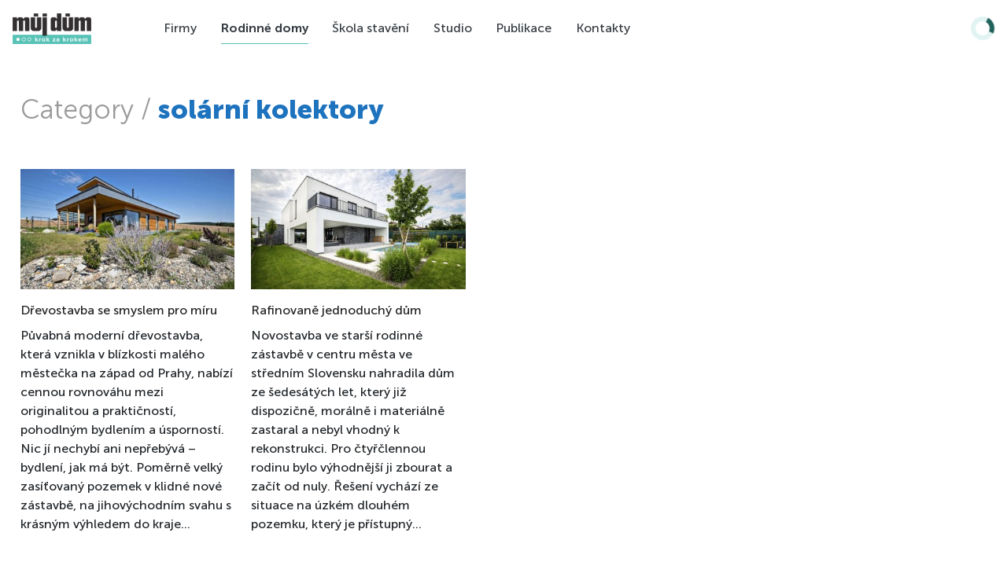

--- FILE ---
content_type: text/html; charset=UTF-8
request_url: https://www.mujdumkrokzakrokem.cz/category/inspirace/pouzite-technologie/solarni-kolektory/
body_size: 37535
content:
<!DOCTYPE html>
<html lang="cs" prefix="og: https://ogp.me/ns#">

<head>
    <meta charset="UTF-8">
    <meta name="viewport" content="width=device-width, initial-scale=1.0, user-scalable=no">
    <link rel="profile" href="http://gmpg.org/xfn/11">
    <link rel="pingback" href="https://www.mujdumkrokzakrokem.cz/wpweb/xmlrpc.php">

    <link rel="preload" href="https://www.mujdumkrokzakrokem.cz/wpweb/wp-content/plugins/rate-my-post/public/css/fonts/ratemypost.ttf" type="font/ttf" as="font" crossorigin="anonymous">
<!-- Optimalizace pro vyhledávače podle Rank Math - https://rankmath.com/ -->
<title>solární kolektory Archivy | Můj dům krok za krokem</title>
<meta name="robots" content="follow, index, max-snippet:-1, max-video-preview:-1, max-image-preview:large"/>
<link rel="canonical" href="https://www.mujdumkrokzakrokem.cz/category/inspirace/pouzite-technologie/solarni-kolektory/" />
<link rel="next" href="https://www.mujdumkrokzakrokem.cz/category/inspirace/pouzite-technologie/solarni-kolektory/page/2/" />
<meta property="og:locale" content="cs_CZ" />
<meta property="og:type" content="article" />
<meta property="og:title" content="solární kolektory Archivy | Můj dům krok za krokem" />
<meta property="og:url" content="https://www.mujdumkrokzakrokem.cz/category/inspirace/pouzite-technologie/solarni-kolektory/" />
<meta property="og:site_name" content="Můj dům krok za krokem" />
<meta property="article:publisher" content="https://www.facebook.com/mujdum" />
<meta name="twitter:card" content="summary_large_image" />
<meta name="twitter:title" content="solární kolektory Archivy | Můj dům krok za krokem" />
<meta name="twitter:label1" content="Příspěvky" />
<meta name="twitter:data1" content="73" />
<script type="application/ld+json" class="rank-math-schema">{"@context":"https://schema.org","@graph":[{"@type":"NewsMediaOrganization","@id":"https://www.mujdumkrokzakrokem.cz/#organization","name":"M\u016fj d\u016fm krok za krokem","url":"https://www.mujdumkrokzakrokem.cz","sameAs":["https://www.facebook.com/mujdum","https://www.instagram.com/mujdum_cz/","https://cz.pinterest.com/Mujdumkrokzakrokem/"],"logo":{"@type":"ImageObject","@id":"https://www.mujdumkrokzakrokem.cz/#logo","url":"https://www.mujdumkrokzakrokem.cz/wpweb/wp-content/uploads/2020/09/md_kk_logo_resize.png","contentUrl":"https://www.mujdumkrokzakrokem.cz/wpweb/wp-content/uploads/2020/09/md_kk_logo_resize.png","caption":"M\u016fj d\u016fm krok za krokem","inLanguage":"cs","width":"350","height":"136"}},{"@type":"WebSite","@id":"https://www.mujdumkrokzakrokem.cz/#website","url":"https://www.mujdumkrokzakrokem.cz","name":"M\u016fj d\u016fm krok za krokem","alternateName":"MDKK","publisher":{"@id":"https://www.mujdumkrokzakrokem.cz/#organization"},"inLanguage":"cs"},{"@type":"BreadcrumbList","@id":"https://www.mujdumkrokzakrokem.cz/category/inspirace/pouzite-technologie/solarni-kolektory/#breadcrumb","itemListElement":[{"@type":"ListItem","position":"1","item":{"@id":"https://www.mujdumkrokzakrokem.cz","name":"Dom\u016f"}},{"@type":"ListItem","position":"2","item":{"@id":"https://www.mujdumkrokzakrokem.cz/category/inspirace/pouzite-technologie/solarni-kolektory/","name":"sol\u00e1rn\u00ed kolektory"}}]},{"@type":"CollectionPage","@id":"https://www.mujdumkrokzakrokem.cz/category/inspirace/pouzite-technologie/solarni-kolektory/#webpage","url":"https://www.mujdumkrokzakrokem.cz/category/inspirace/pouzite-technologie/solarni-kolektory/","name":"sol\u00e1rn\u00ed kolektory Archivy | M\u016fj d\u016fm krok za krokem","isPartOf":{"@id":"https://www.mujdumkrokzakrokem.cz/#website"},"inLanguage":"cs","breadcrumb":{"@id":"https://www.mujdumkrokzakrokem.cz/category/inspirace/pouzite-technologie/solarni-kolektory/#breadcrumb"}}]}</script>
<!-- /Rank Math WordPress SEO plugin -->

<link rel='dns-prefetch' href='//www.mujdumkrokzakrokem.cz' />
<link rel='dns-prefetch' href='//cdnjs.cloudflare.com' />
<link rel='dns-prefetch' href='//fonts.googleapis.com' />
<link rel="alternate" type="application/rss+xml" title="Můj dům krok za krokem &raquo; RSS zdroj" href="https://www.mujdumkrokzakrokem.cz/feed/" />
<link rel="alternate" type="application/rss+xml" title="Můj dům krok za krokem &raquo; RSS komentářů" href="https://www.mujdumkrokzakrokem.cz/comments/feed/" />
<link rel="alternate" type="application/rss+xml" title="Můj dům krok za krokem &raquo; RSS pro rubriku solární kolektory" href="https://www.mujdumkrokzakrokem.cz/category/inspirace/pouzite-technologie/solarni-kolektory/feed/" />
<style id='wp-img-auto-sizes-contain-inline-css' type='text/css'>
img:is([sizes=auto i],[sizes^="auto," i]){contain-intrinsic-size:3000px 1500px}
/*# sourceURL=wp-img-auto-sizes-contain-inline-css */
</style>
<style id='wp-emoji-styles-inline-css' type='text/css'>

	img.wp-smiley, img.emoji {
		display: inline !important;
		border: none !important;
		box-shadow: none !important;
		height: 1em !important;
		width: 1em !important;
		margin: 0 0.07em !important;
		vertical-align: -0.1em !important;
		background: none !important;
		padding: 0 !important;
	}
/*# sourceURL=wp-emoji-styles-inline-css */
</style>
<style id='wp-block-library-inline-css' type='text/css'>
:root{--wp-block-synced-color:#7a00df;--wp-block-synced-color--rgb:122,0,223;--wp-bound-block-color:var(--wp-block-synced-color);--wp-editor-canvas-background:#ddd;--wp-admin-theme-color:#007cba;--wp-admin-theme-color--rgb:0,124,186;--wp-admin-theme-color-darker-10:#006ba1;--wp-admin-theme-color-darker-10--rgb:0,107,160.5;--wp-admin-theme-color-darker-20:#005a87;--wp-admin-theme-color-darker-20--rgb:0,90,135;--wp-admin-border-width-focus:2px}@media (min-resolution:192dpi){:root{--wp-admin-border-width-focus:1.5px}}.wp-element-button{cursor:pointer}:root .has-very-light-gray-background-color{background-color:#eee}:root .has-very-dark-gray-background-color{background-color:#313131}:root .has-very-light-gray-color{color:#eee}:root .has-very-dark-gray-color{color:#313131}:root .has-vivid-green-cyan-to-vivid-cyan-blue-gradient-background{background:linear-gradient(135deg,#00d084,#0693e3)}:root .has-purple-crush-gradient-background{background:linear-gradient(135deg,#34e2e4,#4721fb 50%,#ab1dfe)}:root .has-hazy-dawn-gradient-background{background:linear-gradient(135deg,#faaca8,#dad0ec)}:root .has-subdued-olive-gradient-background{background:linear-gradient(135deg,#fafae1,#67a671)}:root .has-atomic-cream-gradient-background{background:linear-gradient(135deg,#fdd79a,#004a59)}:root .has-nightshade-gradient-background{background:linear-gradient(135deg,#330968,#31cdcf)}:root .has-midnight-gradient-background{background:linear-gradient(135deg,#020381,#2874fc)}:root{--wp--preset--font-size--normal:16px;--wp--preset--font-size--huge:42px}.has-regular-font-size{font-size:1em}.has-larger-font-size{font-size:2.625em}.has-normal-font-size{font-size:var(--wp--preset--font-size--normal)}.has-huge-font-size{font-size:var(--wp--preset--font-size--huge)}.has-text-align-center{text-align:center}.has-text-align-left{text-align:left}.has-text-align-right{text-align:right}.has-fit-text{white-space:nowrap!important}#end-resizable-editor-section{display:none}.aligncenter{clear:both}.items-justified-left{justify-content:flex-start}.items-justified-center{justify-content:center}.items-justified-right{justify-content:flex-end}.items-justified-space-between{justify-content:space-between}.screen-reader-text{border:0;clip-path:inset(50%);height:1px;margin:-1px;overflow:hidden;padding:0;position:absolute;width:1px;word-wrap:normal!important}.screen-reader-text:focus{background-color:#ddd;clip-path:none;color:#444;display:block;font-size:1em;height:auto;left:5px;line-height:normal;padding:15px 23px 14px;text-decoration:none;top:5px;width:auto;z-index:100000}html :where(.has-border-color){border-style:solid}html :where([style*=border-top-color]){border-top-style:solid}html :where([style*=border-right-color]){border-right-style:solid}html :where([style*=border-bottom-color]){border-bottom-style:solid}html :where([style*=border-left-color]){border-left-style:solid}html :where([style*=border-width]){border-style:solid}html :where([style*=border-top-width]){border-top-style:solid}html :where([style*=border-right-width]){border-right-style:solid}html :where([style*=border-bottom-width]){border-bottom-style:solid}html :where([style*=border-left-width]){border-left-style:solid}html :where(img[class*=wp-image-]){height:auto;max-width:100%}:where(figure){margin:0 0 1em}html :where(.is-position-sticky){--wp-admin--admin-bar--position-offset:var(--wp-admin--admin-bar--height,0px)}@media screen and (max-width:600px){html :where(.is-position-sticky){--wp-admin--admin-bar--position-offset:0px}}

/*# sourceURL=wp-block-library-inline-css */
</style><style id='wp-block-heading-inline-css' type='text/css'>
h1:where(.wp-block-heading).has-background,h2:where(.wp-block-heading).has-background,h3:where(.wp-block-heading).has-background,h4:where(.wp-block-heading).has-background,h5:where(.wp-block-heading).has-background,h6:where(.wp-block-heading).has-background{padding:1.25em 2.375em}h1.has-text-align-left[style*=writing-mode]:where([style*=vertical-lr]),h1.has-text-align-right[style*=writing-mode]:where([style*=vertical-rl]),h2.has-text-align-left[style*=writing-mode]:where([style*=vertical-lr]),h2.has-text-align-right[style*=writing-mode]:where([style*=vertical-rl]),h3.has-text-align-left[style*=writing-mode]:where([style*=vertical-lr]),h3.has-text-align-right[style*=writing-mode]:where([style*=vertical-rl]),h4.has-text-align-left[style*=writing-mode]:where([style*=vertical-lr]),h4.has-text-align-right[style*=writing-mode]:where([style*=vertical-rl]),h5.has-text-align-left[style*=writing-mode]:where([style*=vertical-lr]),h5.has-text-align-right[style*=writing-mode]:where([style*=vertical-rl]),h6.has-text-align-left[style*=writing-mode]:where([style*=vertical-lr]),h6.has-text-align-right[style*=writing-mode]:where([style*=vertical-rl]){rotate:180deg}
/*# sourceURL=https://www.mujdumkrokzakrokem.cz/wpweb/wp-includes/blocks/heading/style.min.css */
</style>
<style id='wp-block-paragraph-inline-css' type='text/css'>
.is-small-text{font-size:.875em}.is-regular-text{font-size:1em}.is-large-text{font-size:2.25em}.is-larger-text{font-size:3em}.has-drop-cap:not(:focus):first-letter{float:left;font-size:8.4em;font-style:normal;font-weight:100;line-height:.68;margin:.05em .1em 0 0;text-transform:uppercase}body.rtl .has-drop-cap:not(:focus):first-letter{float:none;margin-left:.1em}p.has-drop-cap.has-background{overflow:hidden}:root :where(p.has-background){padding:1.25em 2.375em}:where(p.has-text-color:not(.has-link-color)) a{color:inherit}p.has-text-align-left[style*="writing-mode:vertical-lr"],p.has-text-align-right[style*="writing-mode:vertical-rl"]{rotate:180deg}
/*# sourceURL=https://www.mujdumkrokzakrokem.cz/wpweb/wp-includes/blocks/paragraph/style.min.css */
</style>
<style id='wp-block-quote-inline-css' type='text/css'>
.wp-block-quote{box-sizing:border-box;overflow-wrap:break-word}.wp-block-quote.is-large:where(:not(.is-style-plain)),.wp-block-quote.is-style-large:where(:not(.is-style-plain)){margin-bottom:1em;padding:0 1em}.wp-block-quote.is-large:where(:not(.is-style-plain)) p,.wp-block-quote.is-style-large:where(:not(.is-style-plain)) p{font-size:1.5em;font-style:italic;line-height:1.6}.wp-block-quote.is-large:where(:not(.is-style-plain)) cite,.wp-block-quote.is-large:where(:not(.is-style-plain)) footer,.wp-block-quote.is-style-large:where(:not(.is-style-plain)) cite,.wp-block-quote.is-style-large:where(:not(.is-style-plain)) footer{font-size:1.125em;text-align:right}.wp-block-quote>cite{display:block}
/*# sourceURL=https://www.mujdumkrokzakrokem.cz/wpweb/wp-includes/blocks/quote/style.min.css */
</style>
<style id='global-styles-inline-css' type='text/css'>
:root{--wp--preset--aspect-ratio--square: 1;--wp--preset--aspect-ratio--4-3: 4/3;--wp--preset--aspect-ratio--3-4: 3/4;--wp--preset--aspect-ratio--3-2: 3/2;--wp--preset--aspect-ratio--2-3: 2/3;--wp--preset--aspect-ratio--16-9: 16/9;--wp--preset--aspect-ratio--9-16: 9/16;--wp--preset--color--black: #000000;--wp--preset--color--cyan-bluish-gray: #abb8c3;--wp--preset--color--white: #ffffff;--wp--preset--color--pale-pink: #f78da7;--wp--preset--color--vivid-red: #cf2e2e;--wp--preset--color--luminous-vivid-orange: #ff6900;--wp--preset--color--luminous-vivid-amber: #fcb900;--wp--preset--color--light-green-cyan: #7bdcb5;--wp--preset--color--vivid-green-cyan: #00d084;--wp--preset--color--pale-cyan-blue: #8ed1fc;--wp--preset--color--vivid-cyan-blue: #0693e3;--wp--preset--color--vivid-purple: #9b51e0;--wp--preset--gradient--vivid-cyan-blue-to-vivid-purple: linear-gradient(135deg,rgb(6,147,227) 0%,rgb(155,81,224) 100%);--wp--preset--gradient--light-green-cyan-to-vivid-green-cyan: linear-gradient(135deg,rgb(122,220,180) 0%,rgb(0,208,130) 100%);--wp--preset--gradient--luminous-vivid-amber-to-luminous-vivid-orange: linear-gradient(135deg,rgb(252,185,0) 0%,rgb(255,105,0) 100%);--wp--preset--gradient--luminous-vivid-orange-to-vivid-red: linear-gradient(135deg,rgb(255,105,0) 0%,rgb(207,46,46) 100%);--wp--preset--gradient--very-light-gray-to-cyan-bluish-gray: linear-gradient(135deg,rgb(238,238,238) 0%,rgb(169,184,195) 100%);--wp--preset--gradient--cool-to-warm-spectrum: linear-gradient(135deg,rgb(74,234,220) 0%,rgb(151,120,209) 20%,rgb(207,42,186) 40%,rgb(238,44,130) 60%,rgb(251,105,98) 80%,rgb(254,248,76) 100%);--wp--preset--gradient--blush-light-purple: linear-gradient(135deg,rgb(255,206,236) 0%,rgb(152,150,240) 100%);--wp--preset--gradient--blush-bordeaux: linear-gradient(135deg,rgb(254,205,165) 0%,rgb(254,45,45) 50%,rgb(107,0,62) 100%);--wp--preset--gradient--luminous-dusk: linear-gradient(135deg,rgb(255,203,112) 0%,rgb(199,81,192) 50%,rgb(65,88,208) 100%);--wp--preset--gradient--pale-ocean: linear-gradient(135deg,rgb(255,245,203) 0%,rgb(182,227,212) 50%,rgb(51,167,181) 100%);--wp--preset--gradient--electric-grass: linear-gradient(135deg,rgb(202,248,128) 0%,rgb(113,206,126) 100%);--wp--preset--gradient--midnight: linear-gradient(135deg,rgb(2,3,129) 0%,rgb(40,116,252) 100%);--wp--preset--font-size--small: 13px;--wp--preset--font-size--medium: 20px;--wp--preset--font-size--large: 36px;--wp--preset--font-size--x-large: 42px;--wp--preset--spacing--20: 0.44rem;--wp--preset--spacing--30: 0.67rem;--wp--preset--spacing--40: 1rem;--wp--preset--spacing--50: 1.5rem;--wp--preset--spacing--60: 2.25rem;--wp--preset--spacing--70: 3.38rem;--wp--preset--spacing--80: 5.06rem;--wp--preset--shadow--natural: 6px 6px 9px rgba(0, 0, 0, 0.2);--wp--preset--shadow--deep: 12px 12px 50px rgba(0, 0, 0, 0.4);--wp--preset--shadow--sharp: 6px 6px 0px rgba(0, 0, 0, 0.2);--wp--preset--shadow--outlined: 6px 6px 0px -3px rgb(255, 255, 255), 6px 6px rgb(0, 0, 0);--wp--preset--shadow--crisp: 6px 6px 0px rgb(0, 0, 0);}:where(.is-layout-flex){gap: 0.5em;}:where(.is-layout-grid){gap: 0.5em;}body .is-layout-flex{display: flex;}.is-layout-flex{flex-wrap: wrap;align-items: center;}.is-layout-flex > :is(*, div){margin: 0;}body .is-layout-grid{display: grid;}.is-layout-grid > :is(*, div){margin: 0;}:where(.wp-block-columns.is-layout-flex){gap: 2em;}:where(.wp-block-columns.is-layout-grid){gap: 2em;}:where(.wp-block-post-template.is-layout-flex){gap: 1.25em;}:where(.wp-block-post-template.is-layout-grid){gap: 1.25em;}.has-black-color{color: var(--wp--preset--color--black) !important;}.has-cyan-bluish-gray-color{color: var(--wp--preset--color--cyan-bluish-gray) !important;}.has-white-color{color: var(--wp--preset--color--white) !important;}.has-pale-pink-color{color: var(--wp--preset--color--pale-pink) !important;}.has-vivid-red-color{color: var(--wp--preset--color--vivid-red) !important;}.has-luminous-vivid-orange-color{color: var(--wp--preset--color--luminous-vivid-orange) !important;}.has-luminous-vivid-amber-color{color: var(--wp--preset--color--luminous-vivid-amber) !important;}.has-light-green-cyan-color{color: var(--wp--preset--color--light-green-cyan) !important;}.has-vivid-green-cyan-color{color: var(--wp--preset--color--vivid-green-cyan) !important;}.has-pale-cyan-blue-color{color: var(--wp--preset--color--pale-cyan-blue) !important;}.has-vivid-cyan-blue-color{color: var(--wp--preset--color--vivid-cyan-blue) !important;}.has-vivid-purple-color{color: var(--wp--preset--color--vivid-purple) !important;}.has-black-background-color{background-color: var(--wp--preset--color--black) !important;}.has-cyan-bluish-gray-background-color{background-color: var(--wp--preset--color--cyan-bluish-gray) !important;}.has-white-background-color{background-color: var(--wp--preset--color--white) !important;}.has-pale-pink-background-color{background-color: var(--wp--preset--color--pale-pink) !important;}.has-vivid-red-background-color{background-color: var(--wp--preset--color--vivid-red) !important;}.has-luminous-vivid-orange-background-color{background-color: var(--wp--preset--color--luminous-vivid-orange) !important;}.has-luminous-vivid-amber-background-color{background-color: var(--wp--preset--color--luminous-vivid-amber) !important;}.has-light-green-cyan-background-color{background-color: var(--wp--preset--color--light-green-cyan) !important;}.has-vivid-green-cyan-background-color{background-color: var(--wp--preset--color--vivid-green-cyan) !important;}.has-pale-cyan-blue-background-color{background-color: var(--wp--preset--color--pale-cyan-blue) !important;}.has-vivid-cyan-blue-background-color{background-color: var(--wp--preset--color--vivid-cyan-blue) !important;}.has-vivid-purple-background-color{background-color: var(--wp--preset--color--vivid-purple) !important;}.has-black-border-color{border-color: var(--wp--preset--color--black) !important;}.has-cyan-bluish-gray-border-color{border-color: var(--wp--preset--color--cyan-bluish-gray) !important;}.has-white-border-color{border-color: var(--wp--preset--color--white) !important;}.has-pale-pink-border-color{border-color: var(--wp--preset--color--pale-pink) !important;}.has-vivid-red-border-color{border-color: var(--wp--preset--color--vivid-red) !important;}.has-luminous-vivid-orange-border-color{border-color: var(--wp--preset--color--luminous-vivid-orange) !important;}.has-luminous-vivid-amber-border-color{border-color: var(--wp--preset--color--luminous-vivid-amber) !important;}.has-light-green-cyan-border-color{border-color: var(--wp--preset--color--light-green-cyan) !important;}.has-vivid-green-cyan-border-color{border-color: var(--wp--preset--color--vivid-green-cyan) !important;}.has-pale-cyan-blue-border-color{border-color: var(--wp--preset--color--pale-cyan-blue) !important;}.has-vivid-cyan-blue-border-color{border-color: var(--wp--preset--color--vivid-cyan-blue) !important;}.has-vivid-purple-border-color{border-color: var(--wp--preset--color--vivid-purple) !important;}.has-vivid-cyan-blue-to-vivid-purple-gradient-background{background: var(--wp--preset--gradient--vivid-cyan-blue-to-vivid-purple) !important;}.has-light-green-cyan-to-vivid-green-cyan-gradient-background{background: var(--wp--preset--gradient--light-green-cyan-to-vivid-green-cyan) !important;}.has-luminous-vivid-amber-to-luminous-vivid-orange-gradient-background{background: var(--wp--preset--gradient--luminous-vivid-amber-to-luminous-vivid-orange) !important;}.has-luminous-vivid-orange-to-vivid-red-gradient-background{background: var(--wp--preset--gradient--luminous-vivid-orange-to-vivid-red) !important;}.has-very-light-gray-to-cyan-bluish-gray-gradient-background{background: var(--wp--preset--gradient--very-light-gray-to-cyan-bluish-gray) !important;}.has-cool-to-warm-spectrum-gradient-background{background: var(--wp--preset--gradient--cool-to-warm-spectrum) !important;}.has-blush-light-purple-gradient-background{background: var(--wp--preset--gradient--blush-light-purple) !important;}.has-blush-bordeaux-gradient-background{background: var(--wp--preset--gradient--blush-bordeaux) !important;}.has-luminous-dusk-gradient-background{background: var(--wp--preset--gradient--luminous-dusk) !important;}.has-pale-ocean-gradient-background{background: var(--wp--preset--gradient--pale-ocean) !important;}.has-electric-grass-gradient-background{background: var(--wp--preset--gradient--electric-grass) !important;}.has-midnight-gradient-background{background: var(--wp--preset--gradient--midnight) !important;}.has-small-font-size{font-size: var(--wp--preset--font-size--small) !important;}.has-medium-font-size{font-size: var(--wp--preset--font-size--medium) !important;}.has-large-font-size{font-size: var(--wp--preset--font-size--large) !important;}.has-x-large-font-size{font-size: var(--wp--preset--font-size--x-large) !important;}
/*# sourceURL=global-styles-inline-css */
</style>

<style id='classic-theme-styles-inline-css' type='text/css'>
/*! This file is auto-generated */
.wp-block-button__link{color:#fff;background-color:#32373c;border-radius:9999px;box-shadow:none;text-decoration:none;padding:calc(.667em + 2px) calc(1.333em + 2px);font-size:1.125em}.wp-block-file__button{background:#32373c;color:#fff;text-decoration:none}
/*# sourceURL=/wp-includes/css/classic-themes.min.css */
</style>
<link rel='preload' as='style' onload='this.rel="stylesheet"' id='rate-my-post-css' href='https://www.mujdumkrokzakrokem.cz/wpweb/wp-content/plugins/rate-my-post/public/css/rate-my-post.min.css?ver=4.4.4' type='text/css' media='all' /><noscript><link rel='stylesheet' id='rate-my-post-css' href='https://www.mujdumkrokzakrokem.cz/wpweb/wp-content/plugins/rate-my-post/public/css/rate-my-post.min.css?ver=4.4.4' type='text/css' media='all' /></noscript>
<style id='rate-my-post-inline-css' type='text/css'>
.rmp-widgets-container.rmp-wp-plugin.rmp-main-container .rmp-heading--title {  font-size: 20px;}
.rmp-widgets-container.rmp-wp-plugin.rmp-main-container .rmp-heading--title {  font-size: 20px;}
/*# sourceURL=rate-my-post-inline-css */
</style>
<link rel='stylesheet' id='wpa-css-css' href='https://www.mujdumkrokzakrokem.cz/wpweb/wp-content/plugins/honeypot/includes/css/wpa.css?ver=2.3.04' type='text/css' media='all' />
<link rel='stylesheet' id='ub-extension-style-css-css' href='https://www.mujdumkrokzakrokem.cz/wpweb/wp-content/plugins/ultimate-blocks/src/extensions/style.css?ver=6.9' type='text/css' media='all' />
<link rel='stylesheet' id='uw-paywall-css' href='https://www.mujdumkrokzakrokem.cz/wpweb/wp-content/plugins/uw-paywall/public/css/uw-paywall-public.css?ver=220830-100837' type='text/css' media='all' />
<link rel='preload' as='style' onload='this.rel="stylesheet"' id='uw-paywall-jq-confirm-css' href='https://cdnjs.cloudflare.com/ajax/libs/jquery-confirm/3.3.2/jquery-confirm.min.css?ver=1.0.6' type='text/css' media='all' /><noscript><link rel='stylesheet' id='uw-paywall-jq-confirm-css' href='https://cdnjs.cloudflare.com/ajax/libs/jquery-confirm/3.3.2/jquery-confirm.min.css?ver=1.0.6' type='text/css' media='all' /></noscript>
<link rel='preload' as='style' onload='this.rel="stylesheet"' id='wp-post-modal-css' href='https://www.mujdumkrokzakrokem.cz/wpweb/wp-content/plugins/wp-post-modal/public/css/wp-post-modal-public.css?ver=1.0.0' type='text/css' media='all' /><noscript><link rel='stylesheet' id='wp-post-modal-css' href='https://www.mujdumkrokzakrokem.cz/wpweb/wp-content/plugins/wp-post-modal/public/css/wp-post-modal-public.css?ver=1.0.0' type='text/css' media='all' /></noscript>
<link rel='preload' as='style' onload='this.rel="stylesheet"' id='wp-show-posts-css' href='https://www.mujdumkrokzakrokem.cz/wpweb/wp-content/plugins/wp-show-posts/css/wp-show-posts-min.css?ver=1.1.6' type='text/css' media='all' /><noscript><link rel='stylesheet' id='wp-show-posts-css' href='https://www.mujdumkrokzakrokem.cz/wpweb/wp-content/plugins/wp-show-posts/css/wp-show-posts-min.css?ver=1.1.6' type='text/css' media='all' /></noscript>
<link rel='preload' as='style' onload='this.rel="stylesheet"' id='wp-show-posts-pro-css' href='https://www.mujdumkrokzakrokem.cz/wpweb/wp-content/plugins/wp-show-posts-pro/css/wp-show-posts.min.css?ver=1.0.0' type='text/css' media='all' /><noscript><link rel='stylesheet' id='wp-show-posts-pro-css' href='https://www.mujdumkrokzakrokem.cz/wpweb/wp-content/plugins/wp-show-posts-pro/css/wp-show-posts.min.css?ver=1.0.0' type='text/css' media='all' /></noscript>
<link rel='preload' as='style' onload='this.rel="stylesheet"' id='simplelightbox-0-css' href='https://www.mujdumkrokzakrokem.cz/wpweb/wp-content/plugins/nextgen-gallery/static/Lightbox/simplelightbox/simple-lightbox.css?ver=4.0.3' type='text/css' media='all' /><noscript><link rel='stylesheet' id='simplelightbox-0-css' href='https://www.mujdumkrokzakrokem.cz/wpweb/wp-content/plugins/nextgen-gallery/static/Lightbox/simplelightbox/simple-lightbox.css?ver=4.0.3' type='text/css' media='all' /></noscript>
<link rel='preload' as='style' onload='this.rel="stylesheet"' id='ngg_trigger_buttons-css' href='https://www.mujdumkrokzakrokem.cz/wpweb/wp-content/plugins/nextgen-gallery/static/GalleryDisplay/trigger_buttons.css?ver=4.0.3' type='text/css' media='all' /><noscript><link rel='stylesheet' id='ngg_trigger_buttons-css' href='https://www.mujdumkrokzakrokem.cz/wpweb/wp-content/plugins/nextgen-gallery/static/GalleryDisplay/trigger_buttons.css?ver=4.0.3' type='text/css' media='all' /></noscript>
<link rel='preload' as='style' onload='this.rel="stylesheet"' id='nextgen_pagination_style-css' href='https://www.mujdumkrokzakrokem.cz/wpweb/wp-content/plugins/nextgen-gallery/static/GalleryDisplay/pagination_style.css?ver=4.0.3' type='text/css' media='all' /><noscript><link rel='stylesheet' id='nextgen_pagination_style-css' href='https://www.mujdumkrokzakrokem.cz/wpweb/wp-content/plugins/nextgen-gallery/static/GalleryDisplay/pagination_style.css?ver=4.0.3' type='text/css' media='all' /></noscript>
<link rel='preload' as='style' onload='this.rel="stylesheet"' id='nextgen_basic_thumbnails_style-css' href='https://www.mujdumkrokzakrokem.cz/wpweb/wp-content/plugins/nextgen-gallery/static/Thumbnails/nextgen_basic_thumbnails.css?ver=4.0.3' type='text/css' media='all' /><noscript><link rel='stylesheet' id='nextgen_basic_thumbnails_style-css' href='https://www.mujdumkrokzakrokem.cz/wpweb/wp-content/plugins/nextgen-gallery/static/Thumbnails/nextgen_basic_thumbnails.css?ver=4.0.3' type='text/css' media='all' /></noscript>
<link rel='stylesheet' id='custom-style-css' href='https://www.mujdumkrokzakrokem.cz/wpweb/wp-content/themes/videobox-child/style-videbox-all-purged.min.css?ver=250515-73217' type='text/css' media='all' />
<link rel='stylesheet' id='videobox-child-css' href='https://www.mujdumkrokzakrokem.cz/wpweb/wp-content/themes/videobox-child/style.css?ver=1768992087' type='text/css' media='all' />
<link rel='stylesheet' id='videobox-child-tailwind-css' href='https://www.mujdumkrokzakrokem.cz/wpweb/wp-content/themes/videobox-child/assets/tailwind/header-footer-tailwind-isolated.css?ver=1747294365' type='text/css' media='all' />
<link rel='stylesheet' id='zoom-theme-utils-css-css' href='https://www.mujdumkrokzakrokem.cz/wpweb/wp-content/themes/videobox/functions/wpzoom/assets/css/theme-utils.css?ver=6.9' type='text/css' media='all' />
<link rel='stylesheet' id='videobox-google-fonts-css' href='https://fonts.googleapis.com/css?family=Roboto%3Aregular%2C700%2C700i%2Citalic&#038;subset=latin%2Clatin-ext&#038;display=swap&#038;ver=6.9' type='text/css' media='all' />
<link rel='stylesheet' id='media-queries-css' href='https://www.mujdumkrokzakrokem.cz/wpweb/wp-content/themes/videobox/css/media-queries.css?ver=6.9' type='text/css' media='all' />
<link rel='stylesheet' id='videobox-style-color-default-css' href='https://www.mujdumkrokzakrokem.cz/wpweb/wp-content/themes/videobox/styles/default.css?ver=6.9' type='text/css' media='all' />
<link rel='preload' as='style' onload='this.rel="stylesheet"' id='wpdreams-asl-basic-css' href='https://www.mujdumkrokzakrokem.cz/wpweb/wp-content/plugins/ajax-search-lite/css/style.basic.css?ver=4.13.4' type='text/css' media='all' /><noscript><link rel='stylesheet' id='wpdreams-asl-basic-css' href='https://www.mujdumkrokzakrokem.cz/wpweb/wp-content/plugins/ajax-search-lite/css/style.basic.css?ver=4.13.4' type='text/css' media='all' /></noscript>
<style id='wpdreams-asl-basic-inline-css' type='text/css'>

					div[id*='ajaxsearchlitesettings'].searchsettings .asl_option_inner label {
						font-size: 0px !important;
						color: rgba(0, 0, 0, 0);
					}
					div[id*='ajaxsearchlitesettings'].searchsettings .asl_option_inner label:after {
						font-size: 11px !important;
						position: absolute;
						top: 0;
						left: 0;
						z-index: 1;
					}
					.asl_w_container {
						width: 200%;
						margin: 0px 0px 0px 0px;
						min-width: 200px;
					}
					div[id*='ajaxsearchlite'].asl_m {
						width: 100%;
					}
					div[id*='ajaxsearchliteres'].wpdreams_asl_results div.resdrg span.highlighted {
						font-weight: bold;
						color: rgba(217, 49, 43, 1);
						background-color: rgba(238, 238, 238, 1);
					}
					div[id*='ajaxsearchliteres'].wpdreams_asl_results .results img.asl_image {
						width: 70px;
						height: 70px;
						object-fit: cover;
					}
					div[id*='ajaxsearchlite'].asl_r .results {
						max-height: none;
					}
					div[id*='ajaxsearchlite'].asl_r {
						position: absolute;
					}
				
						div.asl_r.asl_w.vertical .results .item::after {
							display: block;
							position: absolute;
							bottom: 0;
							content: '';
							height: 1px;
							width: 100%;
							background: #D8D8D8;
						}
						div.asl_r.asl_w.vertical .results .item.asl_last_item::after {
							display: none;
						}
					
						@media only screen and (min-width: 641px) and (max-width: 1024px) {
							.asl_w_container {
								width: 100% !important;
							}
						}
					
						@media only screen and (max-width: 640px) {
							.asl_w_container {
								width: 100% !important;
							}
						}
					
/*# sourceURL=wpdreams-asl-basic-inline-css */
</style>
<link rel='stylesheet' id='wpdreams-asl-instance-css' href='https://www.mujdumkrokzakrokem.cz/wpweb/wp-content/plugins/ajax-search-lite/css/style-underline.css?ver=4.13.4' type='text/css' media='all' />
<link rel='preload' as='style' onload='this.rel="stylesheet"' id='simple-favorites-css' href='https://www.mujdumkrokzakrokem.cz/wpweb/wp-content/plugins/favorites/assets/css/favorites.css?ver=2.3.6' type='text/css' media='all' /><noscript><link rel='stylesheet' id='simple-favorites-css' href='https://www.mujdumkrokzakrokem.cz/wpweb/wp-content/plugins/favorites/assets/css/favorites.css?ver=2.3.6' type='text/css' media='all' /></noscript>
<link rel='stylesheet' id='ubermenu-css' href='https://www.mujdumkrokzakrokem.cz/wpweb/wp-content/plugins/ubermenu/pro/assets/css/ubermenu.min.css?ver=3.7.3' type='text/css' media='all' />
<link rel='stylesheet' id='ubermenu-grey-white-css' href='https://www.mujdumkrokzakrokem.cz/wpweb/wp-content/plugins/ubermenu/assets/css/skins/blackwhite.css?ver=6.9' type='text/css' media='all' />
<script type="text/javascript" src="https://www.mujdumkrokzakrokem.cz/wpweb/wp-includes/js/jquery/jquery.min.js?ver=3.7.1" id="jquery-core-js"></script>
<script type="text/javascript" src="https://www.mujdumkrokzakrokem.cz/wpweb/wp-includes/js/jquery/jquery-migrate.min.js?ver=3.4.1" id="jquery-migrate-js"></script>
<script type="text/javascript" id="wp-post-modal-js-extra">
/* <![CDATA[ */
var fromPHP = {"pluginUrl":"https://www.mujdumkrokzakrokem.cz/wpweb/wp-content/plugins/wp-post-modal/public/","breakpoint":"0","styled":"","disableScrolling":"","loader":"","ajax_url":"https://www.mujdumkrokzakrokem.cz/wpweb/wp-admin/admin-ajax.php","siteUrl":"https://www.mujdumkrokzakrokem.cz","restMethod":"","iframe":"","urlState":"","containerID":"#modal-ready","modalLinkClass":"modal-link","isAdmin":"","customizing":""};
//# sourceURL=wp-post-modal-js-extra
/* ]]> */
</script>
<script type="text/javascript" src="https://www.mujdumkrokzakrokem.cz/wpweb/wp-content/plugins/wp-post-modal/public/js/wp-post-modal-public.js?ver=1.0.0" id="wp-post-modal-js"></script>
<script type="text/javascript" id="photocrati_ajax-js-extra">
/* <![CDATA[ */
var photocrati_ajax = {"url":"https://www.mujdumkrokzakrokem.cz/wpweb/index.php?photocrati_ajax=1","rest_url":"https://www.mujdumkrokzakrokem.cz/wp-json/","wp_home_url":"https://www.mujdumkrokzakrokem.cz","wp_site_url":"https://www.mujdumkrokzakrokem.cz/wpweb","wp_root_url":"https://www.mujdumkrokzakrokem.cz","wp_plugins_url":"https://www.mujdumkrokzakrokem.cz/wpweb/wp-content/plugins","wp_content_url":"https://www.mujdumkrokzakrokem.cz/wpweb/wp-content","wp_includes_url":"https://www.mujdumkrokzakrokem.cz/wpweb/wp-includes/","ngg_param_slug":"nggallery","rest_nonce":"c62cc9693b"};
//# sourceURL=photocrati_ajax-js-extra
/* ]]> */
</script>
<script type="text/javascript" src="https://www.mujdumkrokzakrokem.cz/wpweb/wp-content/plugins/nextgen-gallery/static/Legacy/ajax.min.js?ver=4.0.3" id="photocrati_ajax-js"></script>
<script type="text/javascript" src="https://www.mujdumkrokzakrokem.cz/wpweb/wp-content/plugins/nextgen-gallery/static/Thumbnails/nextgen_basic_thumbnails.js?ver=4.0.3" id="nextgen_basic_thumbnails_script-js"></script>
<script type="text/javascript" src="https://www.mujdumkrokzakrokem.cz/wpweb/wp-content/plugins/nextgen-gallery/static/Thumbnails/ajax_pagination.js?ver=4.0.3" id="nextgen-basic-thumbnails-ajax-pagination-js"></script>
<script type="text/javascript" id="favorites-js-extra">
/* <![CDATA[ */
var favorites_data = {"ajaxurl":"https://www.mujdumkrokzakrokem.cz/wpweb/wp-admin/admin-ajax.php","nonce":"ae4f4d9f43","favorite":" Ulo\u017eit","favorited":" Ulo\u017eeno","includecount":"","indicate_loading":"","loading_text":"Loading","loading_image":"","loading_image_active":"","loading_image_preload":"","cache_enabled":"1","button_options":{"button_type":"custom","custom_colors":false,"box_shadow":false,"include_count":false,"default":{"background_default":false,"border_default":false,"text_default":false,"icon_default":false,"count_default":false},"active":{"background_active":false,"border_active":false,"text_active":false,"icon_active":false,"count_active":false}},"authentication_modal_content":"\u003Cp\u003EPros\u00edm, \u003Ca href=\"/prihlaseni/\"\u003Ep\u0159ihla\u0161te se\u003C/a\u003E pro ukl\u00e1d\u00e1n\u00ed \u010dl\u00e1nk\u016f do obl\u00edben\u00fdch. Nem\u00e1te je\u0161t\u011b \u00fa\u010det? \u003Ca href=\"/aktivace-clenstvi/\"\u003EZaregistrujte se zde.\u003C/a\u003E\u003C/p\u003E\n\u003Cp\u003E\u003Ca href=\"#\" data-favorites-modal-close\u003EZav\u0159\u00edt\u003C/a\u003E\u003C/p\u003E\n","authentication_redirect":"","dev_mode":"","logged_in":"","user_id":"0","authentication_redirect_url":"https://www.mujdumkrokzakrokem.cz/prihlaseni/"};
//# sourceURL=favorites-js-extra
/* ]]> */
</script>
<script type="text/javascript" src="https://www.mujdumkrokzakrokem.cz/wpweb/wp-content/plugins/favorites/assets/js/favorites.min.js?ver=2.3.6" id="favorites-js"></script>
<link rel="https://api.w.org/" href="https://www.mujdumkrokzakrokem.cz/wp-json/" /><link rel="alternate" title="JSON" type="application/json" href="https://www.mujdumkrokzakrokem.cz/wp-json/wp/v2/categories/2103" /><link rel="EditURI" type="application/rsd+xml" title="RSD" href="https://www.mujdumkrokzakrokem.cz/wpweb/xmlrpc.php?rsd" />
<meta name="generator" content="WordPress 6.9" />
<meta name="facebook-domain-verification" content="69lxmvtfz0vy62fudb5gfexheo554g" />

<meta name="p:domain_verify" content="bef97dd3a3f072e409839db4804b648c"/>

<!-- Pinterest Pixel Base Code -->
<script type="text/javascript">
    !function(e){if(!window.pintrk){window.pintrk=function(){window.pintrk.queue.push(
        Array.prototype.slice.call(arguments))};var
        n=window.pintrk;n.queue=[],n.version="3.0";var
        t=document.createElement("script");t.async=!0,t.src=e;var
        r=document.getElementsByTagName("script")[0];r.parentNode.insertBefore(t,r)}}("https://s.pinimg.com/ct/core.js");
    pintrk('load', '2612501333951');
    pintrk('page');
</script>
<noscript>
    <img height="1" width="1" style="display:none;" alt="" src="https://ct.pinterest.com/v3/?tid=2612501333951&event=init&noscript=1" />
</noscript>
<!-- End Pinterest Pixel Base Code -->

<!-- SMARTLOOK START -->
<script type='text/javascript'>
  window.smartlook||(function(d) {
    var o=smartlook=function(){ o.api.push(arguments)},h=d.getElementsByTagName('head')[0];
    var c=d.createElement('script');o.api=new Array();c.async=true;c.type='text/javascript';
    c.charset='utf-8';c.src='https://rec.smartlook.com/recorder.js';h.appendChild(c);
    })(document);
    smartlook('init', 'ac82123949b8838b56818fc3958f2945dcbbb09a');
</script>
<!-- SMARTLOOK END -->
<style id="ubermenu-custom-generated-css">
/** UberMenu Custom Menu Styles (Customizer) **/
/* main */
 .ubermenu-main { background:#ffffff; }
 .ubermenu-main .ubermenu-item-level-0 > .ubermenu-target { font-size:16px; text-transform:none; color:#000000; }
 .ubermenu.ubermenu-main .ubermenu-item-level-0:hover > .ubermenu-target, .ubermenu-main .ubermenu-item-level-0.ubermenu-active > .ubermenu-target { color:#1e73be; }
 .ubermenu-main .ubermenu-item-level-0.ubermenu-current-menu-item > .ubermenu-target, .ubermenu-main .ubermenu-item-level-0.ubermenu-current-menu-parent > .ubermenu-target, .ubermenu-main .ubermenu-item-level-0.ubermenu-current-menu-ancestor > .ubermenu-target { color:#1e73be; }
 .ubermenu-main .ubermenu-item.ubermenu-item-level-0 > .ubermenu-highlight { color:#1e73be; }
 .ubermenu.ubermenu-main .ubermenu-item-level-0 > .ubermenu-target { background:#ffffff; }
 .ubermenu-main .ubermenu-submenu .ubermenu-item-header > .ubermenu-target, .ubermenu-main .ubermenu-tab > .ubermenu-target { font-size:16px; }
 .ubermenu-main .ubermenu-submenu .ubermenu-item-header.ubermenu-has-submenu-stack > .ubermenu-target { border:none; }
 .ubermenu-main .ubermenu-submenu-type-stack { padding-top:0; }
 .ubermenu-main .ubermenu-item-normal > .ubermenu-target { font-size:14px; }
 .ubermenu-responsive-toggle.ubermenu-responsive-toggle-main { font-size:16px; background:#ffffff; color:#000000; }
 .ubermenu-responsive-toggle.ubermenu-responsive-toggle-main:hover { background:#ffffff; color:#1e73be; }
/* mobile_m */
 .ubermenu.ubermenu-mobile_m { background:none; border:none; box-shadow:none; }
 .ubermenu.ubermenu-mobile_m .ubermenu-item-level-0 > .ubermenu-target { border:none; box-shadow:none; }
 .ubermenu.ubermenu-mobile_m.ubermenu-horizontal .ubermenu-submenu-drop.ubermenu-submenu-align-left_edge_bar, .ubermenu.ubermenu-mobile_m.ubermenu-horizontal .ubermenu-submenu-drop.ubermenu-submenu-align-full_width { left:0; }
 .ubermenu.ubermenu-mobile_m.ubermenu-horizontal .ubermenu-item-level-0.ubermenu-active > .ubermenu-submenu-drop, .ubermenu.ubermenu-mobile_m.ubermenu-horizontal:not(.ubermenu-transition-shift) .ubermenu-item-level-0 > .ubermenu-submenu-drop { margin-top:0; }


/* Status: Loaded from Transient */

</style><style>/* CSS added by WP Meta and Date Remover*/.entry-meta {display:none !important;}
	.home .entry-meta { display: none; }
	.entry-footer {display:none !important;}
	.home .entry-footer { display: none; }</style><!-- WPZOOM Theme / Framework -->
<meta name="generator" content="VideoBox Child " />
<meta name="generator" content="WPZOOM Framework 1.9.19" />

<!-- Begin Theme Custom CSS -->
<style type="text/css" id="videobox-custom-css">
.site-header .header_social{display:block;}.main-menu a, #pageslide .panel .widget.widget_nav_menu ul.menu li a{color:#000000;}.main-menu a:hover, #pageslide .panel .widget.widget_nav_menu ul.menu li a:hover, #pageslide .panel .widget.widget_nav_menu ul.menu li a:active{color:#1e73be;}.navbar-nav .current-menu-item a, .navbar-nav .current_page_item a, .navbar-nav .current-menu-parent a, .navbar-nav .current_page_parent a, #pageslide .panel .widget.widget_nav_menu ul.menu li.current-menu-item a{color:#000000;}#slider, #slider.slide-style-2{background:#ffffff;}.entry-title a:hover{color:#1e73be;}.cat-links a, .cat-links, .slides li .entry-meta a, .carousel-slider .item .entry-cats a{color:#1e73be;}.entry-meta a:hover{color:#1e73be;}.header-archive .section-title strong{color:#1e73be;}div.navigation a:hover{color:#1e73be;}#pageslide .panel .widget h3.title, .widget .title{color:#aeb6bf;}.site-footer{background-color:#ffffff;color:#000000;}.site-footer .widget h3.title, .site-footer .widget h3.title a{color:#000000;}.site-footer a, .site-footer .widget a, .section-footer .widget a{color:#000000;}.site-footer a:hover, .site-footer .widget a:hover, .section-footer .widget a:hover{color:#1e73be;}.entry-header .entry-cover-overlay{background-color:#ffffff;}body{font-family:"Roboto";}.navbar-brand h1{font-family:"Roboto";}#pageslide .panel .widget.widget_nav_menu ul.menu li a, #pageslide .panel .widget.widget_nav_menu ul.menu ul li a{font-family:"Roboto";text-transform:uppercase;}.navbar-nav a{font-family:"Roboto";}.slides li h3 a{font-family:"Roboto";font-weight:normal;}.widget h3.title, #sidebar .widget .title{font-family:"Roboto";font-weight:bold;}.entry-title a{font-family:"Roboto";font-weight:normal;}.single h1.entry-title{font-family:"Roboto";}.page h1.entry-title{font-family:"Roboto";}
@media screen and (min-width: 769px){body{font-size:16px;}.navbar-brand h1{font-size:36px;}#pageslide .panel .widget.widget_nav_menu ul.menu li a, #pageslide .panel .widget.widget_nav_menu ul.menu ul li a{font-size:21px;}.widget h3.title, #sidebar .widget .title{font-size:21px;}.entry-title a{font-size:22px;}.single h1.entry-title{font-size:46px;}.page h1.entry-title{font-size:50px;}}
@media screen and (max-width: 768px){body{font-size:16px;}.navbar-brand h1{font-size:36px;}#pageslide .panel .widget.widget_nav_menu ul.menu li a, #pageslide .panel .widget.widget_nav_menu ul.menu ul li a{font-size:21px;}.widget h3.title, #sidebar .widget .title{font-size:21px;}.entry-title a{font-size:22px;}.single h1.entry-title{font-size:30px;}.page h1.entry-title{font-size:30px;}}
@media screen and (max-width: 480px){body{font-size:16px;}.navbar-brand h1{font-size:26px;}#pageslide .panel .widget.widget_nav_menu ul.menu li a, #pageslide .panel .widget.widget_nav_menu ul.menu ul li a{font-size:21px;}.widget h3.title, #sidebar .widget .title{font-size:20px;}.entry-title a{font-size:16px;}.single h1.entry-title{font-size:26px;}.page h1.entry-title{font-size:26px;}}
</style>
<!-- End Theme Custom CSS -->
<link rel="icon" href="https://www.mujdumkrokzakrokem.cz/wpweb/wp-content/uploads/2020/01/cropped-MDKK-300x300.jpg" sizes="32x32" />
<link rel="icon" href="https://www.mujdumkrokzakrokem.cz/wpweb/wp-content/uploads/2020/01/cropped-MDKK-300x300.jpg" sizes="192x192" />
<link rel="apple-touch-icon" href="https://www.mujdumkrokzakrokem.cz/wpweb/wp-content/uploads/2020/01/cropped-MDKK-300x300.jpg" />
<meta name="msapplication-TileImage" content="https://www.mujdumkrokzakrokem.cz/wpweb/wp-content/uploads/2020/01/cropped-MDKK-300x300.jpg" />
		<style type="text/css" id="wp-custom-css">
			.site-header > .inner-wrap > .navbar-brand {
    flex: none;
}
.site-header > .inner-wrap > .header_social {
    flex: 3;
}
.site-header > .inner-wrap > .search-btn {
    flex: 1;
}
.main-menu {
    display: block;
    flex: 100%;
    text-align: center !important;
    margin: 0 auto;
	padding-top: 10px;
}

body .sort-latest {
	font-size: 22px;
	font-family: 'museosans' !important;
	color: #aeb6bf;
}

body .entry-title {
	font-size: 16px;
}

.entry-title a {
    font-size: 16px;
	font-family: 'museosans' !important;
}

div.navigation {
    font-size: 16px;
	font-family: 'museosans' !important;
}

.widget a:hover {
    color: #1E73BE;
}

.site-header{
	padding: 15px 0 0 0;
}

.ubermenu-content-block a{ 
	color: #555;
}

.ubermenu-item-level-3.ubermenu-current-menu-item a,
.ubermenu-item-level-1.ubermenu-current-menu-item a, .ubermenu-item-level-1 > a.ubermenu-target:hover{ 
	color: #1e73be !important;
}

.ubermenu-item-level-0 > a.ubermenu-target {
	  padding: 5px 20px;
    height: 66px;
    display: flex;
    align-items: center;
}

.ubermenu-item-level-1 > a.ubermenu-target{ 
	font-size: 12px!important;
}

.ubermenu-custom-content, .ubermenu-submenu .ubermenu-current-menu-item > .ubermenu-target{ 
	font-weight: bold;
}

.rmp-btn, .rmp-btn:focus{ 
	background-color: #888888;
	font-size: 16px;
	margin-top: 1rem;
}

.rmp-btn:hover{
	background-color: #999999;
	font-size: 16px;
}

.rmp-btn-no-comment, .rpm-btn-no-comment:hover, .rpm-btn-no-comment:focus{ 
	color: white!important;
	margin: 8px 0!important;
	text-decoration: none!important;
	display: inline-block;
	width: 187px;
	border-radius: 2px;
	padding: .8rem!important;
}

.rmp-feedback-widget__input{ 
	min-width: 300px!important;
}

.rmp-rating-widget--has-rated .rmp-rating-widget__icons{ 
	display: none;
}

/* remove border after disable recent posts */
.home-widgetized-section-lower {
	border: none;
	margin: 0;
}

.docsbot-chat-btn-send-icon {
color: black;	
	
}

/* CSS for flexbox layout */
.single-post .ngg-galleryoverview.default-view {
    display: flex;
    flex-wrap: wrap;
    justify-content: space-between;
}

.single-post .ngg-gallery-thumbnail-box {
    width: calc(20% - 10px); /* Adjusting for 5 images per row */
    margin: 5px;
    box-sizing: border-box;
}

.single-post .ngg-gallery-thumbnail {
    width: 100%;
    padding-bottom: 100%; /* Creates a square aspect ratio */
    position: relative;
}

.single-post .ngg-gallery-thumbnail img {
    width: 100%;
    height: 100%;
    object-fit: cover;
    position: absolute;
    top: 0;
    left: 0;
}

.page-id-134634 main {
	font-family: "museosans" !important;
}

.page-id-148373 #custom-lostpassword-form label span {
	display: none; !important
}

.page-id-148373 .modal-wrapper {
	display: none; !important
}

.wp-block-cover:has(.wp-image-97093) {
	position: relative;
	overflow: hidden;
}

.page-id-96664 .wp-image-97093 {
	position:absolute;
	top: 0;
	left: 0;
	object-fit: cover;
	width: 100%;
}		</style>
		
            <script src="https://web.cmp.usercentrics.eu/modules/autoblocker.js"></script>
        <script id="usercentrics-cmp" src="https://web.cmp.usercentrics.eu/ui/loader.js" data-settings-id="2dFTjEsuzmW2vq" async></script>
    
    <script src="https://analytics.ahrefs.com/analytics.js" data-key="wsHABZc1A2r7DHx8+UAtCw" async></script>

    <!-- Google Tag Manager -->
<script>(function(w,d,s,l,i){w[l]=w[l]||[];w[l].push({'gtm.start':
new Date().getTime(),event:'gtm.js'});var f=d.getElementsByTagName(s)[0],
j=d.createElement(s),dl=l!='dataLayer'?'&l='+l:'';j.async=true;j.src=
'https://www.googletagmanager.com/gtm.js?id='+i+dl;f.parentNode.insertBefore(j,f);
})(window,document,'script','dataLayer','GTM-PG42RGF');</script>
<!-- End Google Tag Manager -->
    <script type="text/javascript">window.DocsBotAI=window.DocsBotAI||{},DocsBotAI.init=function(c){return new Promise(function(e,o){var t=document.createElement("script");t.type="text/javascript",t.async=!0,t.src='https://widget.docsbot.ai/chat.js';var n=document.getElementsByTagName("script")[0];n.parentNode.insertBefore(t,n),t.addEventListener("load",function(){window.DocsBotAI.mount({id:c.id,supportCallback:c.supportCallback,identify:c.identify,options:c.options,signature:c.signature});var t;t=function(n){return new Promise(function(e){if(document.querySelector(n))return e(document.querySelector(n));var o=new MutationObserver(function(t){document.querySelector(n)&&(e(document.querySelector(n)),o.disconnect())});o.observe(document.body,{childList:!0,subtree:!0})})},t&&t("#docsbotai-root").then(e).catch(o)}),t.addEventListener("error",function(t){o(t.message)})})};</script>
</head>

<body class="archive category category-solarni-kolektory category-2103 wp-custom-logo wp-theme-videobox wp-child-theme-videobox-child">
<!-- Google Tag Manager (noscript) -->
<noscript><iframe src="https://www.googletagmanager.com/ns.html?id=GTM-PG42RGF"
height="0" width="0" style="display:none;visibility:hidden"></iframe></noscript>
<!-- End Google Tag Manager (noscript) --><div class="page-wrap">
    <div class="uwtail">
        <div id="infoProuzekBody">
            <div id="infoProuzek">
                
                            </div>
        </div>
    </div>

    <div class="uwtail">
        <header class="header relative z-50 !px-4 pt-4.5 !pb-4 lg:h-20 lg:py-2 lg:px-16 mx-auto w-full max-w-[1312px]">
            <div class="flex flex-wrap items-center justify-between h-full gap-2 md:gap-6 lg:flex-nowrap">
                <div class="xl:w-full xl:max-w-[192px]">
                    <a href="https://www.mujdumkrokzakrokem.cz" class="block w-[100px]" rel="home" itemprop="url">
                        <img width="175" height="68" src="https://www.mujdumkrokzakrokem.cz/wpweb/wp-content/themes/videobox-child/img/logo.png" alt="Logo" class="object-contain w-full">
                    </a>
                </div>

                <!-- Nav -->
                <nav class="navbar relative !p-0 order-last w-full lg:order-none lg:w-auto lg:flex-1 -px-5">
                    <ul class="scroll-navbar hide-scrollbar w-full items-center justify-between gap-6.5 space-x-6.5 overflow-auto whitespace-nowrap  sm:flex sm:max-w-[593px] sm:space-x-0 sm:overflow-visible sm:whitespace-normal sm:pr-0 lg:gap-5">
                        <li class="inline-block sm:list-item"><a href="https://www.mujdum.cz/firmy/" class="inline-block py-2 text-base font-medium text-dark hover:underline">Firmy</a></li>
                                                <li class="inline-block sm:list-item"><a href="/rodinne-domy-a-projekty/" class="inline-block py-2 text-base font-medium text-dark hover:underline menu-item_active">Rodinné domy</a></li>
                        <li class="inline-block turbo-trigger sm:list-item md:hidden"><a href="#" class="inline-block py-2 text-base font-medium text-dark hover:underline ">Škola stavění</a></li>
                        <li class="hidden md:list-item"><a href="/skola-staveni/" class="inline-block py-2 text-base font-medium text-dark hover:underline ">Škola stavění</a></li>
                        <li class="inline-block sm:list-item"><a href="/studio/" class="inline-block py-2 text-base font-medium text-dark hover:underline ">Studio</a></li>
                        <li class="inline-block sm:list-item"><a href="/nase-casopisy/" class="inline-block py-2 text-base font-medium text-dark hover:underline ">Publikace</a></li>
                        <li class="inline-block sm:list-item"><a href="/kontakt/" class="inline-block py-2 text-base font-medium text-dark hover:underline ">Kontakty</a></li>
                    </ul>

                    <button class="absolute top-0 bottom-0 right-0 scroll-right-btn bg-gradient-to-r from-transparent to-white sm:hidden" style="opacity: 0;">
                        <svg width="32" height="32" viewBox="0 0 32 32" fill="none" xmlns="http://www.w3.org/2000/svg">
                            <path fill-rule="evenodd" clip-rule="evenodd" d="M19.4145 21.1713C19.024 21.5618 19.024 22.195 19.4145 22.5855C19.805 22.976 20.4382 22.976 20.8287 22.5855L26.2112 17.203C26.2115 17.2028 26.2117 17.2025 26.212 17.2022C26.6025 16.8117 26.6025 16.1785 26.212 15.788L20.8287 10.4047C20.4382 10.0142 19.805 10.0142 19.4145 10.4047C19.024 10.7952 19.024 11.4284 19.4145 11.8189L24.0907 16.4951L19.4145 21.1713Z" fill="#332F30"></path>
                        </svg>
                    </button>
                    <button class="absolute top-0 bottom-0 left-0 scroll-left-btn bg-gradient-to-l from-transparent to-white sm:hidden" style="opacity: 0;">
                        <svg width="32" height="32" viewBox="0 0 32 32" fill="none" xmlns="http://www.w3.org/2000/svg">
                            <path fill-rule="evenodd" clip-rule="evenodd" d="M12.212 11.8189C12.6025 11.4284 12.6025 10.7952 12.212 10.4047C11.8215 10.0142 11.1883 10.0142 10.7978 10.4047L5.41529 15.7872C5.41501 15.7875 5.41473 15.7878 5.41446 15.788C5.02393 16.1786 5.02393 16.8117 5.41446 17.2022L10.7978 22.5855C11.1883 22.9761 11.8214 22.9761 12.212 22.5855C12.6025 22.195 12.6025 21.5619 12.212 21.1713L7.53578 16.4951L12.212 11.8189Z" fill="#332F30"></path>
                        </svg>
                    </button>
                </nav>

                <div class="flex max-w-[300px] items-center gap-3 justify-end lg:w-full lg:max-w-[350px]">
                    <div class="relative md:z-50">
                        <div class="relative flex items-center justify-center rounded-full account-trigger">
                            <div class="hidden account-icon">
                                <div class="flex flex-row items-center gap-2 header-login-link">
                                    <svg xmlns="http://www.w3.org/2000/svg" width="22" height="21" viewBox="0 0 22 21" fill="none">
                                        <path d="M17.0938 16.7891C18.7344 15.1875 19.75 12.9609 19.75 10.5C19.75 5.69531 15.8047 1.75 11 1.75C6.15625 1.75 2.25 5.69531 2.25 10.5C2.25 12.9609 3.26562 15.1875 4.86719 16.7891C5.41406 14.6406 7.40625 13 9.75 13H12.25C14.5547 13 16.5469 14.6406 17.0938 16.7891ZM15.9609 17.6875V17.7266C15.8047 15.7734 14.2031 14.25 12.25 14.25H9.75C7.75781 14.25 6.15625 15.7734 6 17.7266C7.40625 18.7031 9.125 19.25 11 19.25C12.8359 19.25 14.5547 18.7031 15.9609 17.6875ZM11 20.5C7.40625 20.5 4.125 18.625 2.32812 15.5C0.53125 12.4141 0.53125 8.625 2.32812 5.5C4.125 2.41406 7.40625 0.5 11 0.5C14.5547 0.5 17.8359 2.41406 19.6328 5.5C21.4297 8.625 21.4297 12.4141 19.6328 15.5C17.8359 18.625 14.5547 20.5 11 20.5ZM11 10.5C11.6641 10.5 12.25 10.1484 12.6016 9.5625C12.9531 9.01562 12.9531 8.27344 12.6016 7.6875C12.25 7.14062 11.6641 6.75 11 6.75C10.2969 6.75 9.71094 7.14062 9.35938 7.6875C9.00781 8.27344 9.00781 9.01562 9.35938 9.5625C9.71094 10.1484 10.2969 10.5 11 10.5ZM7.875 8.625C7.875 7.53125 8.46094 6.51562 9.4375 5.92969C10.375 5.38281 11.5859 5.38281 12.5625 5.92969C13.5 6.51562 14.125 7.53125 14.125 8.625C14.125 9.75781 13.5 10.7734 12.5625 11.3594C11.5859 11.9062 10.375 11.9062 9.4375 11.3594C8.46094 10.7734 7.875 9.75781 7.875 8.625Z" fill="#22615A"/>
                                    </svg>
                                    <p class="header-login-link account-name" aria-expanded="true">Přihlásit se</p>
                                    <div class="w-[16px] account-caret">
                                        <svg class="block mx-auto header-login-caret-down" width="10" height="6" viewBox="0 0 10 6" fill="none" xmlns="http://www.w3.org/2000/svg">
                                            <path d="M4.64518 5.52083L0.645182 1.52083C0.436849 1.33333 0.436849 1.02083 0.645182 0.8125C0.832682 0.625 1.14518 0.625 1.35352 0.8125L4.99935 4.47917L8.64518 0.833333C8.83268 0.625 9.14518 0.625 9.35352 0.833333C9.54102 1.02083 9.54102 1.33333 9.35352 1.52083L5.33268 5.52083C5.14518 5.72917 4.83268 5.72917 4.64518 5.52083Z" fill="#22615A"/>
                                        </svg>
                                    </div>
                                </div>
                            </div>
                            <span class="account-icon-loader uw-login-loader"></span>
                        </div>
                        <div class="account-menu-container"></div>
                    </div>
                    <a href="/aktivace-clenstvi/" class="account-link flex h-10 items-center justify-center rounded-[8px] bg-light-#E1F4F2 px-3.5 text-base font-medium leading-4.5 text-dark-#22615A transition-all duration-200 hover:bg-dark-#22615A hover:text-white hidden">
                        Vstup do klubu
                    </a>
                </div>
            </div>
            <!-- Navbar Turbo Menu -->
            <div class="turbo-menu fixed bottom-0 left-0 right-0 z-50 h-0 transition-all duration-300 aria-expanded:h-[70vh] aria-expanded:md:hidden">
                <div class="h-full overflow-auto rounded-t-[20px] bg-white px-4 pb-3">
                    <div class="sticky top-0 flex items-center justify-between gap-5 pb-6 bg-white pt-7">
                        <h3 class="text-lg font-semibold text-dark">Škola stavění</h3>
                        <button class="flex items-center justify-center w-10 h-10 turbo-menu-close shrink-0">
                            <svg width="20" height="20" viewBox="0 0 20 20" fill="none" xmlns="http://www.w3.org/2000/svg">
                                <path fill-rule="evenodd" clip-rule="evenodd" d="M0.292893 18.2928C-0.0976311 18.6834 -0.0976311 19.3165 0.292893 19.707C0.683418 20.0976 1.31658 20.0976 1.70711 19.707L10 11.4141L18.2929 19.707C18.6834 20.0976 19.3166 20.0976 19.7071 19.707C20.0976 19.3165 20.0976 18.6834 19.7071 18.2928L11.4142 9.99993L19.707 1.70711C20.0976 1.31658 20.0976 0.683418 19.707 0.292894C19.3165 -0.0976307 18.6834 -0.0976317 18.2928 0.292894L10 8.58572L1.70717 0.292894C1.31665 -0.0976317 0.683484 -0.0976307 0.29296 0.292894C-0.0975641 0.683418 -0.0975651 1.31658 0.29296 1.70711L8.58579 9.99993L0.292893 18.2928Z" fill="#332F30"></path>
                            </svg>
                        </button>
                    </div>
                    <div class="space-y-6">
                        <ul class="space-y-1.5"><li><a href="/skola-staveni/?filter=1956" class="py-1.5 text-sm font-light leading-relaxed [&amp;.active]:font-medium menu-parent">Před stavbou</a></li><li><a href="/skola-staveni/?filter=2105" class="py-1.5 text-sm font-light leading-relaxed [&amp;.active]:font-medium menu-child">vybíráme pozemek</a></li><li><a href="/skola-staveni/?filter=2106" class="py-1.5 text-sm font-light leading-relaxed [&amp;.active]:font-medium menu-child">návrh domu</a></li><li><a href="/skola-staveni/?filter=2109" class="py-1.5 text-sm font-light leading-relaxed [&amp;.active]:font-medium menu-child">výběr dodavatele</a></li><li><a href="/skola-staveni/?filter=2110" class="py-1.5 text-sm font-light leading-relaxed [&amp;.active]:font-medium menu-child">energetická koncepce domu</a></li><li><a href="/skola-staveni/?filter=2246" class="py-1.5 text-sm font-light leading-relaxed [&amp;.active]:font-medium menu-child">smlouvy a zákony</a></li><li><a href="/skola-staveni/?filter=2247" class="py-1.5 text-sm font-light leading-relaxed [&amp;.active]:font-medium menu-child">finance a pojištění</a></li><li><a href="/skola-staveni/?filter=2248" class="py-1.5 text-sm font-light leading-relaxed [&amp;.active]:font-medium menu-child">příprava a organizace stavby</a></li><li><a href="/skola-staveni/?filter=2249" class="py-1.5 text-sm font-light leading-relaxed [&amp;.active]:font-medium menu-child">projekt a stavební řízení</a></li></ul><ul class="space-y-1.5"><li><a href="/skola-staveni/?filter=1957" class="py-1.5 text-sm font-light leading-relaxed [&amp;.active]:font-medium menu-parent">Základy</a></li><li><a href="/skola-staveni/?filter=2121" class="py-1.5 text-sm font-light leading-relaxed [&amp;.active]:font-medium menu-child">zemní práce a zaměření</a></li><li><a href="/skola-staveni/?filter=2122" class="py-1.5 text-sm font-light leading-relaxed [&amp;.active]:font-medium menu-child">základové konstrukce</a></li><li><a href="/skola-staveni/?filter=2123" class="py-1.5 text-sm font-light leading-relaxed [&amp;.active]:font-medium menu-child">izolace základů</a></li></ul><ul class="space-y-1.5"><li><a href="/skola-staveni/?filter=1958" class="py-1.5 text-sm font-light leading-relaxed [&amp;.active]:font-medium menu-parent">Hrubá stavba</a></li><li><a href="/skola-staveni/?filter=2124" class="py-1.5 text-sm font-light leading-relaxed [&amp;.active]:font-medium menu-child">zdivo</a></li><li><a href="/skola-staveni/?filter=2125" class="py-1.5 text-sm font-light leading-relaxed [&amp;.active]:font-medium menu-child">stropy a překlady</a></li><li><a href="/skola-staveni/?filter=2126" class="py-1.5 text-sm font-light leading-relaxed [&amp;.active]:font-medium menu-child">schodiště</a></li><li><a href="/skola-staveni/?filter=2127" class="py-1.5 text-sm font-light leading-relaxed [&amp;.active]:font-medium menu-child">komíny a krbová tělesa</a></li></ul><ul class="space-y-1.5"><li><a href="/skola-staveni/?filter=1959" class="py-1.5 text-sm font-light leading-relaxed [&amp;.active]:font-medium menu-parent">Střecha</a></li><li><a href="/skola-staveni/?filter=2128" class="py-1.5 text-sm font-light leading-relaxed [&amp;.active]:font-medium menu-child">střešní krytiny</a></li><li><a href="/skola-staveni/?filter=2129" class="py-1.5 text-sm font-light leading-relaxed [&amp;.active]:font-medium menu-child">šikmá střecha</a></li><li><a href="/skola-staveni/?filter=2130" class="py-1.5 text-sm font-light leading-relaxed [&amp;.active]:font-medium menu-child">plochá střecha</a></li><li><a href="/skola-staveni/?filter=2131" class="py-1.5 text-sm font-light leading-relaxed [&amp;.active]:font-medium menu-child">střešní doplňky a odvodnění</a></li><li><a href="/skola-staveni/?filter=2250" class="py-1.5 text-sm font-light leading-relaxed [&amp;.active]:font-medium menu-child">zelené střechy</a></li><li><a href="/skola-staveni/?filter=2251" class="py-1.5 text-sm font-light leading-relaxed [&amp;.active]:font-medium menu-child">střešní okna a vikýře</a></li><li><a href="/skola-staveni/?filter=2252" class="py-1.5 text-sm font-light leading-relaxed [&amp;.active]:font-medium menu-child">fotovoltaika</a></li></ul><ul class="space-y-1.5"><li><a href="/skola-staveni/?filter=1961" class="py-1.5 text-sm font-light leading-relaxed [&amp;.active]:font-medium menu-parent">Okna, dveře</a></li><li><a href="/skola-staveni/?filter=348" class="py-1.5 text-sm font-light leading-relaxed [&amp;.active]:font-medium menu-child">okna</a></li><li><a href="/skola-staveni/?filter=2138" class="py-1.5 text-sm font-light leading-relaxed [&amp;.active]:font-medium menu-child">vchodové dveře</a></li><li><a href="/skola-staveni/?filter=2139" class="py-1.5 text-sm font-light leading-relaxed [&amp;.active]:font-medium menu-child">vnitřní dveře</a></li></ul><ul class="space-y-1.5"><li><a href="/skola-staveni/?filter=187" class="py-1.5 text-sm font-light leading-relaxed [&amp;.active]:font-medium menu-parent">Fasády</a></li><li><a href="/skola-staveni/?filter=2257" class="py-1.5 text-sm font-light leading-relaxed [&amp;.active]:font-medium menu-child">venkovní omítky</a></li><li><a href="/skola-staveni/?filter=2258" class="py-1.5 text-sm font-light leading-relaxed [&amp;.active]:font-medium menu-child">obklady</a></li><li><a href="/skola-staveni/?filter=2259" class="py-1.5 text-sm font-light leading-relaxed [&amp;.active]:font-medium menu-child">dřevo na fasádě</a></li></ul><ul class="space-y-1.5"><li><a href="/skola-staveni/?filter=1962" class="py-1.5 text-sm font-light leading-relaxed [&amp;.active]:font-medium menu-parent">Interiér</a></li><li><a href="/skola-staveni/?filter=2140" class="py-1.5 text-sm font-light leading-relaxed [&amp;.active]:font-medium menu-child">kuchyň a jídelna</a></li><li><a href="/skola-staveni/?filter=2141" class="py-1.5 text-sm font-light leading-relaxed [&amp;.active]:font-medium menu-child">koupelna</a></li><li><a href="/skola-staveni/?filter=2142" class="py-1.5 text-sm font-light leading-relaxed [&amp;.active]:font-medium menu-child">obývací pokoj</a></li><li><a href="/skola-staveni/?filter=2143" class="py-1.5 text-sm font-light leading-relaxed [&amp;.active]:font-medium menu-child">dětský pokoj</a></li><li><a href="/skola-staveni/?filter=2144" class="py-1.5 text-sm font-light leading-relaxed [&amp;.active]:font-medium menu-child">chodby a schodiště</a></li><li><a href="/skola-staveni/?filter=2227" class="py-1.5 text-sm font-light leading-relaxed [&amp;.active]:font-medium menu-child">ložnice a šatna</a></li><li><a href="/skola-staveni/?filter=2228" class="py-1.5 text-sm font-light leading-relaxed [&amp;.active]:font-medium menu-child">pracovna</a></li><li><a href="/skola-staveni/?filter=2231" class="py-1.5 text-sm font-light leading-relaxed [&amp;.active]:font-medium menu-child">relaxace doma</a></li><li><a href="/skola-staveni/?filter=2274" class="py-1.5 text-sm font-light leading-relaxed [&amp;.active]:font-medium menu-child">návrh interiéru</a></li></ul><ul class="space-y-1.5"><li><a href="/skola-staveni/?filter=1963" class="py-1.5 text-sm font-light leading-relaxed [&amp;.active]:font-medium menu-parent">Instalace a technologie</a></li><li><a href="/skola-staveni/?filter=2147" class="py-1.5 text-sm font-light leading-relaxed [&amp;.active]:font-medium menu-child">elektroinstalace</a></li><li><a href="/skola-staveni/?filter=2149" class="py-1.5 text-sm font-light leading-relaxed [&amp;.active]:font-medium menu-child">centrální vysavače</a></li><li><a href="/skola-staveni/?filter=2164" class="py-1.5 text-sm font-light leading-relaxed [&amp;.active]:font-medium menu-child">zabezpečení</a></li><li><a href="/skola-staveni/?filter=2268" class="py-1.5 text-sm font-light leading-relaxed [&amp;.active]:font-medium menu-child">voda a odpady</a></li><li><a href="/skola-staveni/?filter=2269" class="py-1.5 text-sm font-light leading-relaxed [&amp;.active]:font-medium menu-child">klimatizace a větrání</a></li><li><a href="/skola-staveni/?filter=2270" class="py-1.5 text-sm font-light leading-relaxed [&amp;.active]:font-medium menu-child">stínící technika</a></li><li><a href="/skola-staveni/?filter=2272" class="py-1.5 text-sm font-light leading-relaxed [&amp;.active]:font-medium menu-child">inteligentní domácnost</a></li><li><a href="/skola-staveni/?filter=2273" class="py-1.5 text-sm font-light leading-relaxed [&amp;.active]:font-medium menu-child">fotovoltaika</a></li></ul><ul class="space-y-1.5"><li><a href="/skola-staveni/?filter=188" class="py-1.5 text-sm font-light leading-relaxed [&amp;.active]:font-medium menu-parent">Vytápění a ohřev vody</a></li><li><a href="/skola-staveni/?filter=2152" class="py-1.5 text-sm font-light leading-relaxed [&amp;.active]:font-medium menu-child">tepelná čerpadla</a></li><li><a href="/skola-staveni/?filter=2154" class="py-1.5 text-sm font-light leading-relaxed [&amp;.active]:font-medium menu-child">krby, krbová kamna</a></li><li><a href="/skola-staveni/?filter=2156" class="py-1.5 text-sm font-light leading-relaxed [&amp;.active]:font-medium menu-child">elektrické vytápění</a></li><li><a href="/skola-staveni/?filter=2157" class="py-1.5 text-sm font-light leading-relaxed [&amp;.active]:font-medium menu-child">ohřev vody</a></li><li><a href="/skola-staveni/?filter=2159" class="py-1.5 text-sm font-light leading-relaxed [&amp;.active]:font-medium menu-child">plynové vytápění</a></li><li><a href="/skola-staveni/?filter=2161" class="py-1.5 text-sm font-light leading-relaxed [&amp;.active]:font-medium menu-child">pevná paliva</a></li><li><a href="/skola-staveni/?filter=2165" class="py-1.5 text-sm font-light leading-relaxed [&amp;.active]:font-medium menu-child">rekuperace</a></li><li><a href="/skola-staveni/?filter=2266" class="py-1.5 text-sm font-light leading-relaxed [&amp;.active]:font-medium menu-child">topné systémy</a></li></ul><ul class="space-y-1.5"><li><a href="/skola-staveni/?filter=1965" class="py-1.5 text-sm font-light leading-relaxed [&amp;.active]:font-medium menu-parent">Zahrada a okolí domu</a></li><li><a href="/skola-staveni/?filter=2232" class="py-1.5 text-sm font-light leading-relaxed [&amp;.active]:font-medium menu-child">návštěva</a></li><li><a href="/skola-staveni/?filter=2284" class="py-1.5 text-sm font-light leading-relaxed [&amp;.active]:font-medium menu-child">návrh zahrady</a></li><li><a href="/skola-staveni/?filter=2364" class="py-1.5 text-sm font-light leading-relaxed [&amp;.active]:font-medium menu-child">péče o zahradu</a></li><li><a href="/skola-staveni/?filter=2169" class="py-1.5 text-sm font-light leading-relaxed [&amp;.active]:font-medium menu-child">bazény a jezírka</a></li><li><a href="/skola-staveni/?filter=2172" class="py-1.5 text-sm font-light leading-relaxed [&amp;.active]:font-medium menu-child">terasa</a></li><li><a href="/skola-staveni/?filter=2171" class="py-1.5 text-sm font-light leading-relaxed [&amp;.active]:font-medium menu-child">altán a pergola</a></li><li><a href="/skola-staveni/?filter=2279" class="py-1.5 text-sm font-light leading-relaxed [&amp;.active]:font-medium menu-child">užitková zahrada</a></li><li><a href="/skola-staveni/?filter=2718" class="py-1.5 text-sm font-light leading-relaxed [&amp;.active]:font-medium menu-child">ekologie</a></li><li><a href="/skola-staveni/?filter=2168" class="py-1.5 text-sm font-light leading-relaxed [&amp;.active]:font-medium menu-child">vybavení</a></li><li><a href="/skola-staveni/?filter=2170" class="py-1.5 text-sm font-light leading-relaxed [&amp;.active]:font-medium menu-child">plot</a></li><li><a href="/skola-staveni/?filter=2173" class="py-1.5 text-sm font-light leading-relaxed [&amp;.active]:font-medium menu-child">garáž</a></li><li><a href="/skola-staveni/?filter=2175" class="py-1.5 text-sm font-light leading-relaxed [&amp;.active]:font-medium menu-child">venkovní kuchyně</a></li><li><a href="/skola-staveni/?filter=2276" class="py-1.5 text-sm font-light leading-relaxed [&amp;.active]:font-medium menu-child">chodníky a schodiště</a></li></ul><ul class="space-y-1.5"><li><a href="/skola-staveni/?filter=2253" class="py-1.5 text-sm font-light leading-relaxed [&amp;.active]:font-medium menu-parent">Zateplení domu</a></li><li><a href="/skola-staveni/?filter=2254" class="py-1.5 text-sm font-light leading-relaxed [&amp;.active]:font-medium menu-child">zateplení spodní stavby</a></li><li><a href="/skola-staveni/?filter=2255" class="py-1.5 text-sm font-light leading-relaxed [&amp;.active]:font-medium menu-child">zateplení fasády</a></li><li><a href="/skola-staveni/?filter=2256" class="py-1.5 text-sm font-light leading-relaxed [&amp;.active]:font-medium menu-child">zateplení střechy</a></li></ul><ul class="space-y-1.5"><li><a href="/skola-staveni/?filter=2260" class="py-1.5 text-sm font-light leading-relaxed [&amp;.active]:font-medium menu-parent">Vnitřní povrchy</a></li><li><a href="/skola-staveni/?filter=2262" class="py-1.5 text-sm font-light leading-relaxed [&amp;.active]:font-medium menu-child">omítky a nátěry</a></li><li><a href="/skola-staveni/?filter=2263" class="py-1.5 text-sm font-light leading-relaxed [&amp;.active]:font-medium menu-child">obklady</a></li></ul><ul class="space-y-1.5"><li><a href="/skola-staveni/?filter=2261" class="py-1.5 text-sm font-light leading-relaxed [&amp;.active]:font-medium menu-parent">Podlahy</a></li><li><a href="/skola-staveni/?filter=2264" class="py-1.5 text-sm font-light leading-relaxed [&amp;.active]:font-medium menu-child">konstrukce podlah</a></li><li><a href="/skola-staveni/?filter=2265" class="py-1.5 text-sm font-light leading-relaxed [&amp;.active]:font-medium menu-child">podlahové krytiny</a></li></ul><ul class="space-y-1.5"><li><a href="/skola-staveni/?filter=2323" class="py-1.5 text-sm font-light leading-relaxed [&amp;.active]:font-medium menu-parent">Škody, poruchy a závady</a></li><li><a href="/skola-staveni/?filter=2177" class="py-1.5 text-sm font-light leading-relaxed [&amp;.active]:font-medium menu-child">hydroizolace</a></li><li><a href="/skola-staveni/?filter=2178" class="py-1.5 text-sm font-light leading-relaxed [&amp;.active]:font-medium menu-child">statika</a></li><li><a href="/skola-staveni/?filter=2179" class="py-1.5 text-sm font-light leading-relaxed [&amp;.active]:font-medium menu-child">povrchy</a></li><li><a href="/skola-staveni/?filter=2180" class="py-1.5 text-sm font-light leading-relaxed [&amp;.active]:font-medium menu-child">zvuk a hluk</a></li><li><a href="/skola-staveni/?filter=2181" class="py-1.5 text-sm font-light leading-relaxed [&amp;.active]:font-medium menu-child">úniky tepla</a></li><li><a href="/skola-staveni/?filter=2182" class="py-1.5 text-sm font-light leading-relaxed [&amp;.active]:font-medium menu-child">požár a bezpečnost</a></li><li><a href="/skola-staveni/?filter=2183" class="py-1.5 text-sm font-light leading-relaxed [&amp;.active]:font-medium menu-child">zdravotní nezávadnost</a></li><li><a href="/skola-staveni/?filter=2184" class="py-1.5 text-sm font-light leading-relaxed [&amp;.active]:font-medium menu-child">technická zařízení budov</a></li></ul><ul class="space-y-1.5"><li><a href="/skola-staveni/?filter=2357" class="py-1.5 text-sm font-light leading-relaxed [&amp;.active]:font-medium menu-parent">Seriály - jak staví čtenáři</a></li><li><a href="/skola-staveni/?filter=2365" class="py-1.5 text-sm font-light leading-relaxed [&amp;.active]:font-medium menu-child">Český soběstačný dům</a></li><li><a href="/skola-staveni/?filter=3032" class="py-1.5 text-sm font-light leading-relaxed [&amp;.active]:font-medium menu-child">kontejnerový minidomek</a></li><li><a href="/skola-staveni/?filter=2621" class="py-1.5 text-sm font-light leading-relaxed [&amp;.active]:font-medium menu-child">bungalov pro dvě rodiny</a></li><li><a href="/skola-staveni/?filter=2625" class="py-1.5 text-sm font-light leading-relaxed [&amp;.active]:font-medium menu-child">rekonstrukce domu v Maloměřicích</a></li><li><a href="/skola-staveni/?filter=2628" class="py-1.5 text-sm font-light leading-relaxed [&amp;.active]:font-medium menu-child">rekonstrukce vily Tonička</a></li><li><a href="/skola-staveni/?filter=2398" class="py-1.5 text-sm font-light leading-relaxed [&amp;.active]:font-medium menu-child">stavba e4 domu v přímém přenosu</a></li><li><a href="/skola-staveni/?filter=2358" class="py-1.5 text-sm font-light leading-relaxed [&amp;.active]:font-medium menu-child">bungalov svépomocí</a></li></ul>                    </div>
                </div>
            </div>
            <div class="fixed inset-0 z-40 transition-all duration-300 opacity-0 pointer-events-none turbo-bg-layer bg-black/50 aria-expanded:pointer-events-auto aria-expanded:visible aria-expanded:opacity-100"></div>
        </header>
    </div><!-- /.uwtail -->


        <div class="uw-try-btn-wrapper"></div>
    
<div class="header-archive">

	<div class="inner-wrap">

		<div class="header-archive-wrap">

			<h2 class="section-title">Category / <strong>solární kolektory</strong></h2>
			
		</div>

	</div>

</div>

<div class="inner-wrap">

	<main id="main" class="site-main" role="main">

		<section class="content-area">

			
                <section class="recent-posts four-columns" id="recent-posts">

    				
    					
<article id="post-111973" data-comments="0" class="post-111973 post type-post status-publish format-standard has-post-thumbnail hentry category-inspirace category-2224 category-drevostavba category-moderni-dum category-do-150-m category-drevena-konstrukce category-plocha-strecha-strecha-domu category-obdelnikovy category-rovinaty category-tepelne-cerpadlo category-rekuperace-pouzite-technologie category-solarni-kolektory category-krb tag-drevostavba tag-navsteva tag-rodinny-dum">
    <div class="inner-article">

                <div class="post-thumb"><a href="https://www.mujdumkrokzakrokem.cz/drevostavba-se-smyslem-pro-miru/" title="Dřevostavba se smyslem pro míru">

                                    <img width="384" height="216" src="https://www.mujdumkrokzakrokem.cz/wpweb/wp-content/uploads/2023/03/IMGP0434-384x216.jpg" class="attachment-loop size-loop wp-post-image" alt="" decoding="async" fetchpriority="high" />
            </a></div>
        
    <section class="entry-body">

        <div class="entry-meta">
                                 </div>

        <h3 class="entry-title"><a href="https://www.mujdumkrokzakrokem.cz/drevostavba-se-smyslem-pro-miru/" rel="bookmark">Dřevostavba se smyslem pro míru</a></h3>
        <div class="entry-meta">
                                                        </div>

        <p>Půvabná moderní dřevostavba, která vznikla v blízkosti malého městečka na západ od Prahy, nabízí cennou rovnováhu mezi originalitou a praktičností, pohodlným bydlením a úsporností. Nic jí nechybí ani nepřebývá – bydlení, jak má být. Poměrně velký zasíťovaný pozemek v klidné nové zástavbě, na jihovýchodním svahu s krásným výhledem do kraje&hellip;</p>

	    

    </section>

    <div class="clearfix"></div>

    </div>

</article><!-- #post-111973 -->
    				
    					
<article id="post-77902" data-comments="0" class="post-77902 post type-post status-publish format-standard has-post-thumbnail hentry category-inspirace category-2066 category-mestsky-dum category-moderni-dum category-nad-250-m category-zdena-konstrukce category-plocha-strecha-strecha-domu category-atypicky category-rovinaty category-smart-home category-rekuperace-pouzite-technologie category-solarni-kolektory tag-navsteva tag-rodinny-dum">
    <div class="inner-article">

                <div class="post-thumb"><a href="https://www.mujdumkrokzakrokem.cz/rafinovane-jednoduchy-dum/" title="Rafinovaně jednoduchý dům">

                                    <img width="384" height="216" src="https://www.mujdumkrokzakrokem.cz/wpweb/wp-content/uploads/2022/03/7-_TOP8222-HDR-384x216.jpg" class="attachment-loop size-loop wp-post-image" alt="" decoding="async" />
            </a></div>
        
    <section class="entry-body">

        <div class="entry-meta">
                                 </div>

        <h3 class="entry-title"><a href="https://www.mujdumkrokzakrokem.cz/rafinovane-jednoduchy-dum/" rel="bookmark">Rafinovaně jednoduchý dům</a></h3>
        <div class="entry-meta">
                                                        </div>

        <p>Novostavba ve starší rodinné zástavbě v centru města ve středním Slovensku nahradila dům ze šedesátých let, který již dispozičně, morálně i materiálně zastaral a nebyl vhodný k rekonstrukci. Pro čtyřčlennou rodinu bylo výhodnější ji zbourat a začít od nuly. Řešení vychází ze situace na úzkém dlouhém pozemku, který je přístupný&hellip;</p>

	    

    </section>

    <div class="clearfix"></div>

    </div>

</article><!-- #post-77902 -->
    				
    					
<article id="post-58302" data-comments="0" class="post-58302 post type-post status-publish format-standard has-post-thumbnail hentry category-inspirace category-venkovsky-dum category-jina-dispozice-domu category-rekonstrukce category-zahranicni-dum category-nad-250-m category-zdena-konstrukce category-sedlova-strecha category-obdelnikovy category-svazity category-fotovoltaika category-solarni-kolektory tag-navsteva tag-rekonstrukce tag-rodinny-dum tag-zahranicni-dum">
    <div class="inner-article">

                <div class="post-thumb"><a href="https://www.mujdumkrokzakrokem.cz/stare-a-nove-pridane-hodnoty/" title="Staré a nové přidané hodnoty">

                                    <img width="384" height="216" src="https://www.mujdumkrokzakrokem.cz/wpweb/wp-content/uploads/2020/01/RITMONIO_SFERICO-ARCHITETTI-NELLO-SPAZIO_CASA-OM-1-384x216.jpg" class="attachment-loop size-loop wp-post-image" alt="" decoding="async" />
            </a></div>
        
    <section class="entry-body">

        <div class="entry-meta">
                                 </div>

        <h3 class="entry-title"><a href="https://www.mujdumkrokzakrokem.cz/stare-a-nove-pridane-hodnoty/" rel="bookmark">Staré a nové přidané hodnoty</a></h3>
        <div class="entry-meta">
                                                        </div>

        <p>Bývalá zemědělská usedlost v historickém centru malé obce poblíž severoitalského&nbsp;Turína&nbsp;se v mnohém podobá tradičním stavením, která známe z českého venkova. Pojetí její rekonstrukce může být pro nás zajímavou inspirací. Dvůr s vysokou zdí&nbsp;a&nbsp;obloukovou vjezdovou bránou, dlouhé stavení se sedlovou střechou&nbsp;a&nbsp;štítem orientovaným do ulice, „slepenec“ z cihelného zdiva tu&nbsp;a&nbsp;tam smíšeného s&hellip;</p>

	    

    </section>

    <div class="clearfix"></div>

    </div>

</article><!-- #post-58302 -->
    				
    					
<article id="post-30539" data-comments="0" class="post-30539 post type-post status-publish format-standard has-post-thumbnail hentry category-bungalov category-2224 category-inspirace category-mestsky-dum category-dum-na-malem-pozemku category-od-150-m-do-250-m category-zdena-konstrukce category-plocha-strecha-strecha-domu category-do-pismene-l category-rovinaty category-solarni-kolektory tag-navsteva">
    <div class="inner-article">

                <div class="post-thumb"><a href="https://www.mujdumkrokzakrokem.cz/dum-jako-zivotni-restart/" title="Dům jako životní restart">

                                    <img width="293" height="216" src="https://www.mujdumkrokzakrokem.cz/wpweb/wp-content/uploads/2020/05/19C7487-380x280.jpg" class="attachment-loop size-loop wp-post-image" alt="" decoding="async" loading="lazy" />
            </a></div>
        
    <section class="entry-body">

        <div class="entry-meta">
                                 </div>

        <h3 class="entry-title"><a href="https://www.mujdumkrokzakrokem.cz/dum-jako-zivotni-restart/" rel="bookmark">Dům jako životní restart</a></h3>
        <div class="entry-meta">
                                                        </div>

        <p>Dům&nbsp;v příměstské části Prahy, který jsme navštívili, vyniká v mnoha věcech. Na první pohled je zřejmé, že majitelé neponechali nic náhodě a spolu s projektantem vytvořili&nbsp;dům&nbsp;splňující nejvyšší funkční i estetické nároky, který poskytuje optimální prostor pro život čtyřčlenné rodiny. Rodina sice původně obývala rodinný&nbsp;dům&nbsp;v Kolovratech, ale nebyli tam úplně spokojeni.&hellip;</p>

	    

    </section>

    <div class="clearfix"></div>

    </div>

</article><!-- #post-30539 -->
    				
    					
<article id="post-20490" data-comments="0" class="post-20490 post type-post status-publish format-standard has-post-thumbnail hentry category-inspirace category-drevostavba category-patrovy-dum category-venkovsky-dum category-6kk category-rekreacni-dum category-od-150-m-do-250-m category-drevena-konstrukce category-sedlova-strecha category-obdelnikovy category-rovinaty category-solarni-kolektory category-krb tag-6kk tag-drevostavba tag-krb tag-navsteva tag-obdelnikovy-pudorys tag-od-150-m2-do-250-m2 tag-patrovy-dum tag-rovinaty-pozemek tag-sedlova-strecha tag-solarni-kolektory">
    <div class="inner-article">

                <div class="post-thumb"><a href="https://www.mujdumkrokzakrokem.cz/drevena-harmonie-na-zelenem-svahu/" title="Dřevěná harmonie na zeleném svahu">

                                    <img width="293" height="216" src="https://www.mujdumkrokzakrokem.cz/wpweb/wp-content/uploads/2020/04/DSCF2794-380x280.jpg" class="attachment-loop size-loop wp-post-image" alt="" decoding="async" loading="lazy" />
            </a></div>
        
    <section class="entry-body">

        <div class="entry-meta">
                                 </div>

        <h3 class="entry-title"><a href="https://www.mujdumkrokzakrokem.cz/drevena-harmonie-na-zelenem-svahu/" rel="bookmark">Dřevěná harmonie na zeleném svahu</a></h3>
        <div class="entry-meta">
                                                        </div>

        <p>Hned první pohled na dům v Zaječicích vás přesvědčí, že dokonalá harmonie mezi přírodou, moderní architekturou a pohodlím rodinného krbu opravdu může existovat. Dřevěné obydlí na kopci je místem, kde si snad každý dokáže představit šťastný a spokojený život, daleko od shonu a šedi velkých měst. Investoři spolu s architekty&hellip;</p>

	    

    </section>

    <div class="clearfix"></div>

    </div>

</article><!-- #post-20490 -->
    				
    					
<article id="post-7686" data-comments="0" class="post-7686 post type-post status-publish format-standard has-post-thumbnail hentry category-inspirace category-patrovy-dum category-4kk category-rekonstrukce category-od-150-m-do-250-m category-jina-konstrukce category-sedlova-strecha category-pultova-strecha category-zelena-strecha category-atypicky category-rovinaty category-smart-home category-rekuperace-pouzite-technologie category-solarni-kolektory category-domy tag-4kk tag-atypicky-pudorys tag-dum tag-jina-konstrukce tag-navsteva tag-od-150-m2-do-250-m2 tag-patrovy-dum tag-pultova-strecha tag-rekonstrukce tag-rekuperace tag-rovinaty-pozemek tag-sedlova-strecha tag-smart-home tag-solarni-kolektory tag-zelena-strecha">
    <div class="inner-article">

                <div class="post-thumb"><a href="https://www.mujdumkrokzakrokem.cz/rekonstrukce-hradby-jsou-tu-venku-i-uvnitr/" title="Rekonstrukce: Dům s hradbami venku i uvnitř">

                                    <img width="293" height="216" src="https://www.mujdumkrokzakrokem.cz/wpweb/wp-content/uploads/2020/03/vecer-1-380x280.jpg" class="attachment-loop size-loop wp-post-image" alt="" decoding="async" loading="lazy" />
            </a></div>
        
    <section class="entry-body">

        <div class="entry-meta">
                                 </div>

        <h3 class="entry-title"><a href="https://www.mujdumkrokzakrokem.cz/rekonstrukce-hradby-jsou-tu-venku-i-uvnitr/" rel="bookmark">Rekonstrukce: Dům s hradbami venku i uvnitř</a></h3>
        <div class="entry-meta">
                                                        </div>

        <p>V ulici u historických hradeb ve Slaném minete starý dům, jehož rekonstrukce vzbudí úctu, zvláště u těch, kdo ho znají z předchozí doby. Stačilo málo, aby tu už nebyl. Ale vstoupíte-li dovnitř, žasnete – historické prostory dokonale slouží současnému bydlení, navazují na ně nově vybudované místnosti otevřené do dvora. Jsou&hellip;</p>

	    

    </section>

    <div class="clearfix"></div>

    </div>

</article><!-- #post-7686 -->
    				
    					
<article id="post-8152" data-comments="0" class="post-8152 post type-post status-publish format-standard has-post-thumbnail hentry category-2224 category-inspirace category-patrovy-dum category-zahranicni-dum category-od-150-m-do-250-m category-zdena-konstrukce category-plocha-strecha-strecha-domu category-atypicky category-svazity category-solarni-kolektory tag-1919 tag-atypicky-pudorys tag-navsteva tag-od-150-m2-do-250-m2 tag-patrovy-dum tag-plocha-strecha tag-solarni-kolektory tag-svazity-pozemek tag-zahranicni-dum tag-zdena-konstrukce">
    <div class="inner-article">

                <div class="post-thumb"><a href="https://www.mujdumkrokzakrokem.cz/proskleny-dum-bez-tajemstvi/" title="Prosklený dům bez tajemství">

                                    <img width="293" height="216" src="https://www.mujdumkrokzakrokem.cz/wpweb/wp-content/uploads/2020/03/B-HOUSE-21-380x280.jpg" class="attachment-loop size-loop wp-post-image" alt="" decoding="async" loading="lazy" />
            </a></div>
        
    <section class="entry-body">

        <div class="entry-meta">
                                 </div>

        <h3 class="entry-title"><a href="https://www.mujdumkrokzakrokem.cz/proskleny-dum-bez-tajemstvi/" rel="bookmark">Prosklený dům bez tajemství</a></h3>
        <div class="entry-meta">
                                                        </div>

        <p>Domy s&nbsp;prosklenou fasádou se staly jedním z&nbsp;archetypů současné architektury. Stavba z&nbsp;italského Piemontu, kterou navrhl architekt Duilio Damilano, je plastická a&nbsp;překvapivá a&nbsp;má daleko do&nbsp;stereotypu prosklené krychle. Hlavní devízou okrajové čtvrti italského města Cuneo je slunná poloha na&nbsp;úpatí horského pásma Piemontu, které přechází ve&nbsp;francouzské Alpy. Téměř ve&nbsp;všech obytných místnostech zaznívá jako ústřední&hellip;</p>

	    

    </section>

    <div class="clearfix"></div>

    </div>

</article><!-- #post-8152 -->
    				
    					
<article id="post-8073" data-comments="1" class="has-comments post-8073 post type-post status-publish format-standard has-post-thumbnail hentry category-inspirace category-patrovy-dum category-luxusni-dum category-5kk category-nad-250-m category-zdena-konstrukce category-plocha-strecha-strecha-domu category-obdelnikovy category-rovinaty category-tepelne-cerpadlo category-solarni-kolektory category-krb tag-5kk tag-dum tag-krb tag-nad-250-m2 tag-navsteva tag-obdelnikovy-pudorys tag-patrovy-dum tag-plocha-strecha tag-rovinaty-pozemek tag-solarni-kolektory tag-tepelne-cerpadlo tag-zdena-konstrukce">
    <div class="inner-article">

                <div class="post-thumb"><a href="https://www.mujdumkrokzakrokem.cz/novostavba-s-vyhledem-na-beskydy-misto-pro-stastnou-rodinu/" title="Novostavba s výhledem na Beskydy: Místo pro šťastnou rodinu">

                                    <img width="293" height="216" src="https://www.mujdumkrokzakrokem.cz/wpweb/wp-content/uploads/2020/03/DSC0968h-380x280.jpg" class="attachment-loop size-loop wp-post-image" alt="" decoding="async" loading="lazy" />
            </a></div>
        
    <section class="entry-body">

        <div class="entry-meta">
                                 </div>

        <h3 class="entry-title"><a href="https://www.mujdumkrokzakrokem.cz/novostavba-s-vyhledem-na-beskydy-misto-pro-stastnou-rodinu/" rel="bookmark">Novostavba s výhledem na Beskydy: Místo pro šťastnou rodinu</a></h3>
        <div class="entry-meta">
                                                        </div>

        <p>Touha po přírodě sílila, proto se mladá rodina rozhodla opustit byt a vytoužený domov našla na krásném, klidném místě protkaném rodinnými kořeny, na okraji velkoměsta s výhledem na vzdálené kopce Beskyd. Na původně zamýšlenou stavbu v Rožnově pod Radhoštěm nedošlo, mladému páru se totiž podařilo získat pozemek v rodném místě paní, dokonce co by kamenem dohodil od bydliště rodičů. O návrh&hellip;</p>

	    

    </section>

    <div class="clearfix"></div>

    </div>

</article><!-- #post-8073 -->
    				
    					
<article id="post-8569" data-comments="0" class="post-8569 post type-post status-publish format-standard has-post-thumbnail hentry category-inspirace category-patrovy-dum category-2067 category-mestsky-dum category-od-150-m-do-250-m category-zdena-konstrukce category-plocha-strecha-strecha-domu category-obdelnikovy category-rovinaty category-tepelne-cerpadlo category-solarni-kolektory tag-1921 tag-navsteva tag-novostavba tag-obdelnikovy-pudorys tag-od-150-m2-do-250-m2 tag-patrovy-dum tag-plocha-strecha tag-rovinaty-pozemek tag-solarni-kolektory tag-tepelne-cerpadlo tag-zdena-konstrukce">
    <div class="inner-article">

                <div class="post-thumb"><a href="https://www.mujdumkrokzakrokem.cz/novostavba-ktere-dominuje-vyvazenost-a-cistota/" title="Novostavba, které dominuje vyváženost a čistota">

                                    <img width="293" height="216" src="https://www.mujdumkrokzakrokem.cz/wpweb/wp-content/uploads/2020/03/1082-1-380x280.jpg" class="attachment-loop size-loop wp-post-image" alt="" decoding="async" loading="lazy" />
            </a></div>
        
    <section class="entry-body">

        <div class="entry-meta">
                                 </div>

        <h3 class="entry-title"><a href="https://www.mujdumkrokzakrokem.cz/novostavba-ktere-dominuje-vyvazenost-a-cistota/" rel="bookmark">Novostavba, které dominuje vyváženost a čistota</a></h3>
        <div class="entry-meta">
                                                        </div>

        <p>Tato dvě slova vás napadnou při pohledu na střízlivě elegantní dům v malé obci na východ od Prahy. Uvnitř velkorysý a pohodlný, ale střízlivý a jednoduchý, bez různých elektronických vymožeností. Pro stavebníky byly účelnost, pohoda a bezúdržbový provoz důležitější než technologické hračky. Mladá rodina s dětmi se věnuje různým sportům,&hellip;</p>

	    

    </section>

    <div class="clearfix"></div>

    </div>

</article><!-- #post-8569 -->
    				
    					
<article id="post-9051" data-comments="0" class="post-9051 post type-post status-publish format-standard has-post-thumbnail hentry category-bungalov category-inspirace category-jina-dispozice-domu category-nad-250-m category-zdena-konstrukce category-plocha-strecha-strecha-domu category-atypicky category-rovinaty category-smart-home category-solarni-kolektory tag-atypicky-pudorys tag-bungalov tag-dum tag-jina-dispozice tag-nad-250-m2 tag-navsteva tag-plocha-strecha tag-rovinaty-pozemek tag-smart-home tag-solarni-kolektory tag-zdena-konstrukce">
    <div class="inner-article">

                <div class="post-thumb"><a href="https://www.mujdumkrokzakrokem.cz/privetivy-rodinny-dum-kteremu-nic-nechybi/" title="Přívětivý rodinný dům, kterému nic nechybí">

                                    <img width="293" height="216" src="https://www.mujdumkrokzakrokem.cz/wpweb/wp-content/uploads/2020/03/3-1-380x280.jpg" class="attachment-loop size-loop wp-post-image" alt="" decoding="async" loading="lazy" />
            </a></div>
        
    <section class="entry-body">

        <div class="entry-meta">
                                 </div>

        <h3 class="entry-title"><a href="https://www.mujdumkrokzakrokem.cz/privetivy-rodinny-dum-kteremu-nic-nechybi/" rel="bookmark">Přívětivý rodinný dům, kterému nic nechybí</a></h3>
        <div class="entry-meta">
                                                        </div>

        <p>Možná vás při pohledu na rodinný dům v Beskydech napadne, že „to se to staví, když se nemusí šetřit“, a budete mít pravdu. Stavebník dal ateliéru KOHL architekti tzv. volnou ruku. A po prohlídce domu lze jen říci, že se tento přístup hned několikrát vyplatil. Vznikl elegantní, originální a velmi přívětivý rodinný dům, ve kterém mohou pohodlně&hellip;</p>

	    

    </section>

    <div class="clearfix"></div>

    </div>

</article><!-- #post-9051 -->
    				
    					
<article id="post-11146" data-comments="0" class="post-11146 post type-post status-publish format-standard has-post-thumbnail hentry category-inspirace category-2066 category-patrovy-dum category-od-150-m-do-250-m category-jina-konstrukce category-sedlova-strecha category-valbova-strecha category-atypicky category-rovinaty category-solarni-kolektory category-krb tag-1920 tag-atypicky-pudorys tag-dum tag-jina-konstrukce tag-krb tag-navsteva tag-od-150-m2-do-250-m2 tag-patrovy-dum tag-rovinaty-pozemek tag-sedlova-strecha tag-solarni-kolektory tag-valbova-strecha">
    <div class="inner-article">

                <div class="post-thumb"><a href="https://www.mujdumkrokzakrokem.cz/dum-s-vyhledem-a-krytymi-zady/" title="Dům s výhledem a krytými zády">

                                    <img width="293" height="216" src="https://www.mujdumkrokzakrokem.cz/wpweb/wp-content/uploads/2020/03/18C5810-380x280.jpg" class="attachment-loop size-loop wp-post-image" alt="" decoding="async" loading="lazy" />
            </a></div>
        
    <section class="entry-body">

        <div class="entry-meta">
                                 </div>

        <h3 class="entry-title"><a href="https://www.mujdumkrokzakrokem.cz/dum-s-vyhledem-a-krytymi-zady/" rel="bookmark">Dům s výhledem a krytými zády</a></h3>
        <div class="entry-meta">
                                                        </div>

        <p>Dům na pozemku v prudkém jižním svahu není z příjezdové komunikace téměř vidět. Za zády sídliště, před sebou jako na dlani celé město na pozadí do dálky ubíhající krajiny. Parcela snů na okraji malého města ve východních Čechách si vyžádala zcela individuální přístup i péči. Když majitel domu před deseti lety začal uvažovat o stavbě, měl možnost seznámit se s technologií Velox&hellip;</p>

	    

    </section>

    <div class="clearfix"></div>

    </div>

</article><!-- #post-11146 -->
    				
    					
<article id="post-11477" data-comments="0" class="post-11477 post type-post status-publish format-standard has-post-thumbnail hentry category-inspirace category-patrovy-dum category-dum-na-malem-pozemku category-jina-dispozice-domu category-od-150-m-do-250-m category-zdena-konstrukce category-pultova-strecha category-obdelnikovy category-rovinaty category-smart-home category-solarni-kolektory tag-jina-dispozice tag-navsteva tag-obdelnikovy-pudorys tag-od-150-m2-do-250-m2 tag-patrovy-dum tag-pultova-strecha tag-rovinaty-pozemek tag-smart-home tag-solarni-kolektory tag-zdena-konstrukce">
    <div class="inner-article">

                <div class="post-thumb"><a href="https://www.mujdumkrokzakrokem.cz/moderni-bydleni-dobre-ukryta-oaza/" title="Moderní bydlení: Dobře ukrytá oáza">

                                    <img width="293" height="216" src="https://www.mujdumkrokzakrokem.cz/wpweb/wp-content/uploads/2020/03/IMG_2207-380x280.jpg" class="attachment-loop size-loop wp-post-image" alt="" decoding="async" loading="lazy" />
            </a></div>
        
    <section class="entry-body">

        <div class="entry-meta">
                                 </div>

        <h3 class="entry-title"><a href="https://www.mujdumkrokzakrokem.cz/moderni-bydleni-dobre-ukryta-oaza/" rel="bookmark">Moderní bydlení: Dobře ukrytá oáza</a></h3>
        <div class="entry-meta">
                                                        </div>

        <p>Starší řadová venkovská zástavba bez předzahrádky, s okny a vstupními dveřmi přímo do ulice, nepatří dnes k příliš vyhledávaným typům bydlení. Projekt architektky Anety Stružkové nás přesvědčil o tom, že i v takových podmínkách lze vybudovat moderní bydlení, které nabízí dostatek prostoru i soukromí. Zahrada vyzařuje klid a téměř středomořskou&hellip;</p>

	    

    </section>

    <div class="clearfix"></div>

    </div>

</article><!-- #post-11477 -->
    				
    					
<article id="post-11934" data-comments="0" class="post-11934 post type-post status-publish format-standard has-post-thumbnail hentry category-2224 category-inspirace category-patrovy-dum category-mestsky-dum category-do-150-m category-zdena-konstrukce category-plocha-strecha-strecha-domu category-sedlova-strecha category-do-pismene-l category-rovinaty category-solarni-kolektory tag-1919 tag-do-150-m2 tag-dum tag-navsteva tag-patrovy-dum tag-plocha-strecha tag-pudorys-do-pismene-l tag-rovinaty-pozemek tag-sedlova-strecha tag-solarni-kolektory tag-zdena-konstrukce">
    <div class="inner-article">

                <div class="post-thumb"><a href="https://www.mujdumkrokzakrokem.cz/bydleni-v-harmonicke-symbioze/" title="Bydlení v harmonické symbióze">

                                    <img width="293" height="216" src="https://www.mujdumkrokzakrokem.cz/wpweb/wp-content/uploads/2020/03/6_new-380x280.jpg" class="attachment-loop size-loop wp-post-image" alt="" decoding="async" loading="lazy" />
            </a></div>
        
    <section class="entry-body">

        <div class="entry-meta">
                                 </div>

        <h3 class="entry-title"><a href="https://www.mujdumkrokzakrokem.cz/bydleni-v-harmonicke-symbioze/" rel="bookmark">Bydlení v harmonické symbióze</a></h3>
        <div class="entry-meta">
                                                        </div>

        <p>Úzká dlouhá parcela s domy v těsném sousedství představuje pro stavebníka i architekta zpravidla řadu omezení a kompromisů. Na pozemku v malé obci, která je dnes již součástí Prahy, se podařilo vytvořit pohodlné moderní bydlení i splnit osobitá přání. Majitelé zakoupili parcelu se starším domkem hned vedle svého rodinného v klidné čtvrti, kterou dobře znají. Počítali s jeho demolicí&hellip;</p>

	    

    </section>

    <div class="clearfix"></div>

    </div>

</article><!-- #post-11934 -->
    				
    					
<article id="post-13344" data-comments="0" class="post-13344 post type-post status-publish format-standard has-post-thumbnail hentry category-bungalov category-2224 category-inspirace category-nad-250-m category-jina-konstrukce category-plocha-strecha-strecha-domu category-pultova-strecha category-zelena-strecha category-atypicky category-rovinaty category-smart-home category-rekuperace-pouzite-technologie category-solarni-kolektory tag-1919 tag-atypicky-pudorys tag-bungalov tag-jina-konstrukce tag-nad-250-m2 tag-navsteva tag-plocha-strecha tag-pultova-strecha tag-rekuperace tag-rovinaty-pozemek tag-smart-home tag-solarni-kolektory tag-zahranicni-dum tag-zelena-strecha">
    <div class="inner-article">

                <div class="post-thumb"><a href="https://www.mujdumkrokzakrokem.cz/dum-v-horach-na-obzoru-lesy-nad-hlavou-louka/" title="Dům v horách: na obzoru lesy, nad hlavou louka">

                                    <img width="293" height="216" src="https://www.mujdumkrokzakrokem.cz/wpweb/wp-content/uploads/2020/04/GLUCK-House-in-the-Mountains-03_Mundinger-1-380x280.jpg" class="attachment-loop size-loop wp-post-image" alt="" decoding="async" loading="lazy" />
            </a></div>
        
    <section class="entry-body">

        <div class="entry-meta">
                                 </div>

        <h3 class="entry-title"><a href="https://www.mujdumkrokzakrokem.cz/dum-v-horach-na-obzoru-lesy-nad-hlavou-louka/" rel="bookmark">Dům v horách: na obzoru lesy, nad hlavou louka</a></h3>
        <div class="entry-meta">
                                                        </div>

        <p>Stavba, která doslova vyrůstá ze země v nádherné horské krajině amerického státu Colorado, slouží jako dům pro návštěvy. Dokonalé souznění s přírodou je alfou a omegou celého návrhu.  Samostatný dům pro hosty byl postaven v jižní části rozlehlého pozemku ve Skalistých horách a navazující bazén a rekreační travnatá plocha jej propojují se stávajícím trvale&hellip;</p>

	    

    </section>

    <div class="clearfix"></div>

    </div>

</article><!-- #post-13344 -->
    				
    					
<article id="post-14243" data-comments="0" class="post-14243 post type-post status-publish format-standard has-post-thumbnail hentry category-inspirace category-patrovy-dum category-2067 category-zahranicni-dum category-od-150-m-do-250-m category-zdena-konstrukce category-plocha-strecha-strecha-domu category-atypicky category-svazity category-smart-home category-rekuperace-pouzite-technologie category-solarni-kolektory tag-1921 tag-atypicky-pudorys tag-navsteva tag-od-150-m2-do-250-m2 tag-patrovy-dum tag-plocha-strecha tag-rekuperace tag-smart-home tag-solarni-kolektory tag-svazity-pozemek tag-zahranicni-dum tag-zdena-konstrukce">
    <div class="inner-article">

                <div class="post-thumb"><a href="https://www.mujdumkrokzakrokem.cz/betonovy-drahokam-nad-rekou/" title="Betonový drahokam nad řekou">

                                    <img width="293" height="216" src="https://www.mujdumkrokzakrokem.cz/wpweb/wp-content/uploads/2020/04/Schüco_Vila-Cesis-Lotyssko_zdroj-foto-OUTOFBOX-Māris-Ločmelis-380x280.jpg" class="attachment-loop size-loop wp-post-image" alt="" decoding="async" loading="lazy" />
            </a></div>
        
    <section class="entry-body">

        <div class="entry-meta">
                                 </div>

        <h3 class="entry-title"><a href="https://www.mujdumkrokzakrokem.cz/betonovy-drahokam-nad-rekou/" rel="bookmark">Betonový drahokam nad řekou</a></h3>
        <div class="entry-meta">
                                                        </div>

        <p>Cēsis, středověký přístav a obchodní město na severu Lotyšska, leží v romantickém prostředí kopců a nížin v údolí řeky Gauja, v oblasti stejnojmenného národního parku. Architekti z ateliéru Outofbox si byli dobře vědomi tohoto výjimečného prostředí, a tak rodinný dům tvořili s maximálním respektem k místní krajině a charakteru stavební&hellip;</p>

	    

    </section>

    <div class="clearfix"></div>

    </div>

</article><!-- #post-14243 -->
    				
    					
<article id="post-16415" data-comments="0" class="post-16415 post type-post status-publish format-standard has-post-thumbnail hentry category-bungalov category-inspirace category-2066 category-zahranicni-dum category-nad-250-m category-jina-konstrukce category-plocha-strecha-strecha-domu category-atypicky category-rovinaty category-tepelne-cerpadlo category-smart-home category-solarni-kolektory tag-1920 tag-atypicky-pudorys tag-bungalov tag-jina-konstrukce tag-nad-250-m2 tag-navsteva tag-plocha-strecha tag-rovinaty-pozemek tag-smart-home tag-solarni-kolektory tag-tepelne-cerpadlo tag-zahranicni-dum">
    <div class="inner-article">

                <div class="post-thumb"><a href="https://www.mujdumkrokzakrokem.cz/dum-pod-vinicemi-aneb-horsky-koncert/" title="Dům pod vinicemi aneb horský koncert">

                                    <img width="293" height="216" src="https://www.mujdumkrokzakrokem.cz/wpweb/wp-content/uploads/2020/04/DSC04385-380x280.jpg" class="attachment-loop size-loop wp-post-image" alt="" decoding="async" loading="lazy" />
            </a></div>
        
    <section class="entry-body">

        <div class="entry-meta">
                                 </div>

        <h3 class="entry-title"><a href="https://www.mujdumkrokzakrokem.cz/dum-pod-vinicemi-aneb-horsky-koncert/" rel="bookmark">Dům pod vinicemi aneb horský koncert</a></h3>
        <div class="entry-meta">
                                                        </div>

        <p>Na pozemku na okraji severoitalského města Sondrio, pod svahy vinařského regionu Valtellina a kousek od švýcarských hranic spolu dokonale souzní příroda, architektura a umění.  Parcela o rozloze přes čtyři tisíce metrů čtverečných leží v areálu továrny na výrobu elektrických zařízení a byla součástí většího pozemku, který slouží jako prostor pro relaxaci zaměstnanců po práci. Nový&hellip;</p>

	    

    </section>

    <div class="clearfix"></div>

    </div>

</article><!-- #post-16415 -->
    				
    					
<article id="post-28113" data-comments="0" class="post-28113 post type-post status-publish format-standard has-post-thumbnail hentry category-inspirace category-patrovy-dum category-venkovsky-dum category-jina-dispozice-domu category-rekonstrukce category-nad-250-m category-zdena-konstrukce category-sedlova-strecha category-valbova-strecha category-atypicky category-svazity category-solarni-kolektory category-domy tag-atypicky-pudorys tag-jina-dispozice tag-nad-250-m2 tag-navsteva tag-patrovy-dum tag-rekonstrukce tag-sedlova-strecha tag-solarni-kolektory tag-svazity-pozemek tag-valbova-strecha tag-zdena-konstrukce">
    <div class="inner-article">

                <div class="post-thumb"><a href="https://www.mujdumkrokzakrokem.cz/dum-ktery-na-nas-cekal/" title="Dům, který na nás čekal">

                                    <img width="293" height="216" src="https://www.mujdumkrokzakrokem.cz/wpweb/wp-content/uploads/2020/05/usedlost-Pávov-00080-380x280.jpg" class="attachment-loop size-loop wp-post-image" alt="" decoding="async" loading="lazy" />
            </a></div>
        
    <section class="entry-body">

        <div class="entry-meta">
                                 </div>

        <h3 class="entry-title"><a href="https://www.mujdumkrokzakrokem.cz/dum-ktery-na-nas-cekal/" rel="bookmark">Dům, který na nás čekal</a></h3>
        <div class="entry-meta">
                                                        </div>

        <p>Krajina Českomoravské vrchoviny jen málokoho nechá chladným. Její magický půvab uchvátil i rodinu výtvarnice Pavlíny Lipkové. Do rekonstrukce bývalé zemědělské usedlosti se s manželem pustili naplno již v roce 2000 a vlastním srdcem i vlastníma rukama jí vdechli jedinečnou poezii. V malé osadě, kde jsou dnes již jen tři trvale&hellip;</p>

	    

    </section>

    <div class="clearfix"></div>

    </div>

</article><!-- #post-28113 -->
    				
    					
<article id="post-29530" data-comments="0" class="post-29530 post type-post status-publish format-standard has-post-thumbnail hentry category-2224 category-inspirace category-patrovy-dum category-luxusni-dum category-od-150-m-do-250-m category-jina-konstrukce category-zelena-strecha category-atypicka-strecha-domu category-atypicky category-svazity category-rekuperace-pouzite-technologie category-solarni-kolektory tag-1919 tag-atypicka-strecha tag-atypicky-pudorys tag-jina-konstrukce tag-navsteva tag-od-150-m2-do-250-m2 tag-patrovy-dum tag-rekuperace tag-rodinny-dum tag-solarni-kolektory tag-svazity-pozemek tag-zelena-strecha">
    <div class="inner-article">

                <div class="post-thumb"><a href="https://www.mujdumkrokzakrokem.cz/harmonie-zelene-a-sede/" title="Harmonie zelené a šedé">

                                    <img width="293" height="216" src="https://www.mujdumkrokzakrokem.cz/wpweb/wp-content/uploads/2020/05/DumMnisek17-45-380x280.jpg" class="attachment-loop size-loop wp-post-image" alt="" decoding="async" loading="lazy" />
            </a></div>
        
    <section class="entry-body">

        <div class="entry-meta">
                                 </div>

        <h3 class="entry-title"><a href="https://www.mujdumkrokzakrokem.cz/harmonie-zelene-a-sede/" rel="bookmark">Harmonie zelené a šedé</a></h3>
        <div class="entry-meta">
                                                        </div>

        <p>Dům v okrajové zástavbě v městečku na jihovýchod od Prahy, ukrytý pod zelenou pokrývkou, není z ulice téměř vidět. Díky výjimečnému architektonickému konceptu i odvážnému technickému řešení se dokonale zapojuje do okolí a nijak neruší životní prostředí. Majitelé domu, oba profesně spjatí se stavebnictvím, toužili přesídlit z pražského bytu blíže k přírodě.&hellip;</p>

	    

    </section>

    <div class="clearfix"></div>

    </div>

</article><!-- #post-29530 -->
    				
    					
<article id="post-29616" data-comments="0" class="post-29616 post type-post status-publish format-standard has-post-thumbnail hentry category-inspirace category-patrovy-dum category-2067 category-od-150-m-do-250-m category-jina-konstrukce category-plocha-strecha-strecha-domu category-obdelnikovy category-svazity category-tepelne-cerpadlo category-rekuperace-pouzite-technologie category-solarni-kolektory tag-1921 tag-jina-konstrukce tag-navsteva tag-obdelnikovy-pudorys tag-od-150-m2-do-250-m2 tag-patrovy-dum tag-plocha-strecha tag-rekuperace tag-solarni-kolektory tag-svazity-pozemek tag-tepelne-cerpadlo tag-zahranicni-dum">
    <div class="inner-article">

                <div class="post-thumb"><a href="https://www.mujdumkrokzakrokem.cz/dum-ktery-dycha-s-lesem/" title="Dům, který dýchá s lesem">

                                    <img width="293" height="216" src="https://www.mujdumkrokzakrokem.cz/wpweb/wp-content/uploads/2020/05/6H0P6750-380x280.jpg" class="attachment-loop size-loop wp-post-image" alt="" decoding="async" loading="lazy" />
            </a></div>
        
    <section class="entry-body">

        <div class="entry-meta">
                                 </div>

        <h3 class="entry-title"><a href="https://www.mujdumkrokzakrokem.cz/dum-ktery-dycha-s-lesem/" rel="bookmark">Dům, který dýchá s lesem</a></h3>
        <div class="entry-meta">
                                                        </div>

        <p>Dům v krásném lese nedaleko belgického městečka Tilff se může pochlubit nejmodernějším technickým řešením. Ve stínu mohutných listnáčů však působí tak přirozeně a nenápadně, jako by tu vyrůstal spolu s nimi a jako by do lesní tišiny odjakživa patřil.  Poměrně strmý a hodně zastíněný západní svah byl pro architekta velkou výzvou.&hellip;</p>

	    

    </section>

    <div class="clearfix"></div>

    </div>

</article><!-- #post-29616 -->
    				
    					
<article id="post-29117" data-comments="0" class="post-29117 post type-post status-publish format-standard has-post-thumbnail hentry category-inspirace category-2066 category-patrovy-dum category-mestsky-dum category-od-150-m-do-250-m category-zdena-konstrukce category-plocha-strecha-strecha-domu category-atypicky category-rovinaty category-solarni-kolektory tag-1920 tag-atypicky-pudorys tag-navsteva tag-od-150-m2-do-250-m2 tag-patrovy-dum tag-plocha-strecha tag-rovinaty-pozemek tag-solarni-kolektory tag-zdena-konstrukce">
    <div class="inner-article">

                <div class="post-thumb"><a href="https://www.mujdumkrokzakrokem.cz/stylovy-a-pritom-decentni-dum/" title="Stylový, a přitom decentní dům">

                                    <img width="293" height="216" src="https://www.mujdumkrokzakrokem.cz/wpweb/wp-content/uploads/2020/05/IMGP3451-380x280.jpg" class="attachment-loop size-loop wp-post-image" alt="" decoding="async" loading="lazy" />
            </a></div>
        
    <section class="entry-body">

        <div class="entry-meta">
                                 </div>

        <h3 class="entry-title"><a href="https://www.mujdumkrokzakrokem.cz/stylovy-a-pritom-decentni-dum/" rel="bookmark">Stylový, a přitom decentní dům</a></h3>
        <div class="entry-meta">
                                                        </div>

        <p>V klidné čtvrti v Českých Budějovicích si pan Stanislav vyhlédl pozemek pro stavbu domu již v roce 2000. A protože vlastní stavební společnost, plánoval domy hned dva. Na blízkých pozemcích, se společným projektem, sklonem střechy 45 stupňů a dalšími v oblasti předepsanými regulativy. Nakonec se firma soustředila jen na jeden&nbsp;dům&nbsp;a&hellip;</p>

	    

    </section>

    <div class="clearfix"></div>

    </div>

</article><!-- #post-29117 -->
    				
    					
<article id="post-4086" data-comments="0" class="post-4086 post type-post status-publish format-standard has-post-thumbnail hentry category-inspirace category-drevostavba category-patrovy-dum category-2067 category-do-150-m category-drevena-konstrukce category-sedlova-strecha category-obdelnikovy category-svazity category-solarni-kolektory category-krb tag-1921 tag-do-150-m2 tag-drevostavba tag-dum tag-krb tag-navsteva tag-obdelnikovy-pudorys tag-pasivni-dum tag-patrovy-dum tag-sedlova-strecha tag-solarni-kolektory tag-svazity-pozemek">
    <div class="inner-article">

                <div class="post-thumb"><a href="https://www.mujdumkrokzakrokem.cz/do-beskyd-patri-drevostavba/" title="Do Beskyd patří dřevostavba">

                                    <img width="293" height="216" src="https://www.mujdumkrokzakrokem.cz/wpweb/wp-content/uploads/2020/02/IMGP9660-380x280.jpg" class="attachment-loop size-loop wp-post-image" alt="" decoding="async" loading="lazy" />
            </a></div>
        
    <section class="entry-body">

        <div class="entry-meta">
                                 </div>

        <h3 class="entry-title"><a href="https://www.mujdumkrokzakrokem.cz/do-beskyd-patri-drevostavba/" rel="bookmark">Do Beskyd patří dřevostavba</a></h3>
        <div class="entry-meta">
                                                        </div>

        <p>Čtyřčlenná rodina, která doposud žila v třípokojovém bytě, cítila potřebu kontaktu s volnou přírodou. Manželé se proto rozhodli zrealizovat svůj sen a dopřát sobě i dětem bydlení ve vlastním domě v Beskydech. Hlavním požadavkem na bydlení byl dostatečně velký společný prostor, který může sdílet celá rodina, a propojení obytných místností&hellip;</p>

	    

    </section>

    <div class="clearfix"></div>

    </div>

</article><!-- #post-4086 -->
    				
    					
<article id="post-36697" data-comments="0" class="post-36697 post type-post status-publish format-standard has-post-thumbnail hentry category-inspirace category-patrovy-dum category-jina-dispozice-domu category-rekonstrukce category-do-150-m category-zdena-konstrukce category-jina-konstrukce category-valbova-strecha category-atypicka-strecha-domu category-obdelnikovy category-rovinaty category-solarni-kolektory category-domy tag-atypicka-strecha tag-do-150-m2 tag-jina-dispozice tag-jina-konstrukce tag-navsteva tag-obdelnikovy-pudorys tag-patrovy-dum tag-rekonstrukce tag-rovinaty-pozemek tag-solarni-kolektory tag-valbova-strecha tag-zdena-konstrukce">
    <div class="inner-article">

                <div class="post-thumb"><a href="https://www.mujdumkrokzakrokem.cz/rekonstrukce-rodneho-domu/" title="Rekonstrukce rodného domu">

                                    <img width="293" height="216" src="https://www.mujdumkrokzakrokem.cz/wpweb/wp-content/uploads/2020/05/16-9-380x280.jpg" class="attachment-loop size-loop wp-post-image" alt="" decoding="async" loading="lazy" />
            </a></div>
        
    <section class="entry-body">

        <div class="entry-meta">
                                 </div>

        <h3 class="entry-title"><a href="https://www.mujdumkrokzakrokem.cz/rekonstrukce-rodneho-domu/" rel="bookmark">Rekonstrukce rodného domu</a></h3>
        <div class="entry-meta">
                                                        </div>

        <p>Po odkoupení poloviny rodného domu od příbuzných se rozhodl majitel pro jeho rekonstrukci. Zvažoval i variantu celý dům zbourat a postavit novostavbu, nakonec ale zvítězila citová vazba ke stávajícímu domu a rozhodl se jít složitější cestou. Vícegenerační vila z roku 1928 se zahradou v klidné pražské čtvrti se během let&hellip;</p>

	    

    </section>

    <div class="clearfix"></div>

    </div>

</article><!-- #post-36697 -->
    				
    					
<article id="post-37373" data-comments="0" class="post-37373 post type-post status-publish format-standard has-post-thumbnail hentry category-inspirace category-patrovy-dum category-jina-dispozice-domu category-moderni-dum category-nad-250-m category-zdena-konstrukce category-jina-konstrukce category-plocha-strecha-strecha-domu category-pultova-strecha category-atypicky category-svazity category-tepelne-cerpadlo category-rekuperace-pouzite-technologie category-solarni-kolektory tag-atypicky-pudorys tag-jina-dispozice tag-jina-konstrukce tag-nad-250-m2 tag-navsteva tag-patrovy-dum tag-plocha-strecha tag-pultova-strecha tag-rekuperace tag-rodinny-dum tag-solarni-kolektory tag-svazity-pozemek tag-tepelne-cerpadlo tag-zdena-konstrukce">
    <div class="inner-article">

                <div class="post-thumb"><a href="https://www.mujdumkrokzakrokem.cz/rodinny-dum-ve-meste-architektury/" title="Rodinný dům ve městě architektury">

                                    <img width="293" height="216" src="https://www.mujdumkrokzakrokem.cz/wpweb/wp-content/uploads/2020/05/2-8-380x280.jpg" class="attachment-loop size-loop wp-post-image" alt="" decoding="async" loading="lazy" />
            </a></div>
        
    <section class="entry-body">

        <div class="entry-meta">
                                 </div>

        <h3 class="entry-title"><a href="https://www.mujdumkrokzakrokem.cz/rodinny-dum-ve-meste-architektury/" rel="bookmark">Rodinný dům ve městě architektury</a></h3>
        <div class="entry-meta">
                                                        </div>

        <p>Kvalitu bydlení možná někdo posuzuje jen podle ušlechtilých materiálů nebo špičkového designu. Důležitější je ale dobré provozní řešení a soulad domu s okolím, využití vlastního pozemku, výhledů&nbsp;do&nbsp;krajiny a dalších výhod místa. Litomyšl se zapsala&nbsp;do&nbsp;nejnovější historie jako&nbsp;město architektury. V posledním desetiletí 20. století vyrostlo v Litomyšli několik kvalitních staveb, na projekty&hellip;</p>

	    

    </section>

    <div class="clearfix"></div>

    </div>

</article><!-- #post-37373 -->
    				
    					
<article id="post-37866" data-comments="0" class="post-37866 post type-post status-publish format-standard has-post-thumbnail hentry category-2224 category-inspirace category-patrovy-dum category-do-150-m category-zdena-konstrukce category-sedlova-strecha category-obdelnikovy category-rovinaty category-solarni-kolektory tag-1919 tag-do-150-m2 tag-navsteva tag-obdelnikovy-pudorys tag-patrovy-dum tag-rovinaty-pozemek tag-sedlova-strecha tag-solarni-kolektory tag-zdena-konstrukce">
    <div class="inner-article">

                <div class="post-thumb"><a href="https://www.mujdumkrokzakrokem.cz/dum-kde-caruje-svetlo/" title="Dům, kde čaruje světlo">

                                    <img width="293" height="216" src="https://www.mujdumkrokzakrokem.cz/wpweb/wp-content/uploads/2020/05/Foto_2-380x280.jpg" class="attachment-loop size-loop wp-post-image" alt="" decoding="async" loading="lazy" />
            </a></div>
        
    <section class="entry-body">

        <div class="entry-meta">
                                 </div>

        <h3 class="entry-title"><a href="https://www.mujdumkrokzakrokem.cz/dum-kde-caruje-svetlo/" rel="bookmark">Dům, kde čaruje světlo</a></h3>
        <div class="entry-meta">
                                                        </div>

        <p>Současné venkovské obydlí může mít množství podob. Zdařilá realizace spojuje respekt k tradiční venkovské architektuře s využitím moderních materiálů a technologií, které poskytují zdravé, příjemné a zároveň energeticky úsporné vnitřní prostředí. Dům se sedlovou střechou, postavený ve východoslovenských Raslavicích, právě takový je. Když se mladý manželský pár před třemi lety&hellip;</p>

	    

    </section>

    <div class="clearfix"></div>

    </div>

</article><!-- #post-37866 -->
    				
                </section>

				<div class="uw_navigation lcp_paginator" style="border:0; width:100%"><span aria-current="page" class="page-numbers current">1</span>
<a class="page-numbers" href="https://www.mujdumkrokzakrokem.cz/category/inspirace/pouzite-technologie/solarni-kolektory/page/2/">2</a>
<a class="page-numbers" href="https://www.mujdumkrokzakrokem.cz/category/inspirace/pouzite-technologie/solarni-kolektory/page/3/">3</a>
<a class="page-numbers" href="https://www.mujdumkrokzakrokem.cz/category/inspirace/pouzite-technologie/solarni-kolektory/page/4/">4</a>
<a class="next page-numbers" href="https://www.mujdumkrokzakrokem.cz/category/inspirace/pouzite-technologie/solarni-kolektory/page/2/"><span class="d-md-none">&gt;</span><span class="d-none d-md-inline">Další strana</span></a></div>

			
		</section><!-- .recent-posts -->

		
			<div id="pp-sidebar" class="sidebar">

			    
			</div>

		
	</main><!-- .site-main -->

</div><!-- /.inner-wrap -->
<div class="uwtail">
<section class="relative z-0 w-full">
    <div class="relative z-0 w-full px-5">
        <div class="container mx-auto border-b border-[#ccc] py-8 pt-[62px] sm:py-[62px] md:border-none">
            <div class="mx-auto w-full max-w-[865px]">
                <div class="w-full max-w-[310px]">
                    <h4 class="mb-6 text-lg font-bold leading-6 text-[#332f30] sm:text-[26px] sm:leading-10">
                        Jak postavit skvělý dům <br>
                        krok za krokem?
                    </h4>
                    <p class="mb-8 text-sm font-light leading-[22px] text-[#332f30]">To se dozvíte zdarma v našem seriálu. Stačí se registrovat k e-mailovému odběru a získáte:</p>
                    <ul class="mb-12">
                        <li class="mb-3 grid grid-cols-[max-content,1fr] gap-2 text-sm font-normal leading-[22px] text-[#332f30]">
                      <span class="flex h-5 w-5 items-center justify-center rounded-full bg-[#22615A]">
                        <svg width="11" height="8" fill="none" xmlns="http://www.w3.org/2000/svg"><path d="M4 7 1 4M10 1 4 7" stroke="#fff" stroke-width="2" stroke-linecap="round"></path></svg>
                      </span>
                            <span>165dílný e-mailový seriál nabitý postupy</span>
                        </li>
                        <li class="mb-3 grid grid-cols-[max-content,1fr] gap-2 text-sm font-normal leading-[22px] text-[#332f30]">
                      <span class="flex h-5 w-5 items-center justify-center rounded-full bg-[#22615A]">
                        <svg width="11" height="8" fill="none" xmlns="http://www.w3.org/2000/svg"><path d="M4 7 1 4M10 1 4 7" stroke="#fff" stroke-width="2" stroke-linecap="round"></path></svg>
                      </span>
                            <span>Škola stavění krok za krokem</span>
                        </li>
                        <li class="mb-3 grid grid-cols-[max-content,1fr] gap-2 text-sm font-normal leading-[22px] text-[#332f30]">
                      <span class="flex h-5 w-5 items-center justify-center rounded-full bg-[#22615A]">
                        <svg width="11" height="8" fill="none" xmlns="http://www.w3.org/2000/svg"><path d="M4 7 1 4M10 1 4 7" stroke="#fff" stroke-width="2" stroke-linecap="round"></path></svg>
                      </span>
                            <span>Zařizování interiérů a relaxace doma</span>
                        </li>
                        <li class="grid grid-cols-[max-content,1fr] gap-2 text-sm font-normal leading-[22px] text-[#332f30]">
                      <span class="flex h-5 w-5 items-center justify-center rounded-full bg-[#22615A]">
                        <svg width="11" height="8" fill="none" xmlns="http://www.w3.org/2000/svg"><path d="M4 7 1 4M10 1 4 7" stroke="#fff" stroke-width="2" stroke-linecap="round"></path></svg>
                      </span>
                            <span>Ověřené rady od odborníků</span>
                        </li>
                    </ul>
                    <a href="/jak-postavit-skvely-dum-krok-za-krokem/" class="btn-dark-green inline-block">Přihlásit odběr</a>
                </div>
            </div>
        </div>
    </div>

    <img src="https://www.mujdumkrokzakrokem.cz/wpweb/wp-content/themes/videobox-child/img/background/jak-postavit.webp" alt="background img" class="absolute top-0 left-0 right-0 bottom-0 -z-10 hidden h-full w-full object-cover object-center sm:inline-block md:object-[-350px_0px] lg:object-right">
</section>
    <footer id="colophon" role="contentinfo">
        <div class="container-fluid flex-col py-6 max-sm:space-y-8 max-sm:px-4 max-sm:pb-16 md:grid md:grid-cols-3 md:gap-10 sm:py-12 uw_grid-rows-2 uw_grid-cols-4">
            <div>
                <p class="ui-typo-body-xs pb-6 font-semibold uppercase text-brand-muted">Kam dál</p>
                <ul class="ui-typo-body-sm space-y-2 text-base-lightHigh">
                    <li><a class="is-hoverable uxf-text-link uxf-text-link--variant-black" href="https://www.mujdum.cz/firmy" role="button">Firmy</a></li>
                    <li><a class="is-hoverable uxf-text-link uxf-text-link--variant-black" href="/rodinne-domy-a-projekty/">Rodinné domy</a></li>
                    <li><a class="is-hoverable uxf-text-link uxf-text-link--variant-black" href="/skola-staveni/">Škola stavění</a></li>
                    <li><a class="is-hoverable uxf-text-link uxf-text-link--variant-black" href="/nase-casopisy/">Publikace</a></li>
                    <li><a class="is-hoverable uxf-text-link uxf-text-link--variant-black" href="/kontakt/">Kontakty</a></li>
                </ul>
            </div>
            <div>
                <p class="ui-typo-body-xs pb-6 font-semibold uppercase text-brand-muted">Informace</p>
                <ul class="ui-typo-body-sm space-y-2 text-base-lightHigh">
                    <li><a class="is-hoverable uxf-text-link uxf-text-link--variant-black" href="/o-projektu/">O&nbsp;projektu</a></li>
                    <li><a class="is-hoverable uxf-text-link uxf-text-link--variant-black" href="/aktivace-clenstvi/">Aktivní členství</a></li>
                    <li><a class="is-hoverable uxf-text-link uxf-text-link--variant-black" href="/podminky-sluzby-placeneho-obsahu/">Podmínky služeb placeného obsahu</a></li>
                    <li><a class="is-hoverable uxf-text-link uxf-text-link--variant-black" href="/pravidla-pro-pouzivani-sluzeb-spolecnosti/">Pravidla používání služby</a></li>
                    <li><a class="is-hoverable uxf-text-link uxf-text-link--variant-black" href="/podminky-poskytovani-placeneho-obsahu/">Podmínky pro poskytování placeného obsahu</a></li>
                    <li><a class="is-hoverable uxf-text-link uxf-text-link--variant-black" href="/podminky-opakovanych-plateb/">Podmínky opakovaných plateb</a></li>
                </ul>
            </div>
            <div>
                <p class="ui-typo-body-xs pb-6 font-semibold uppercase text-brand-muted">Sociální sítě</p>
                <ul class="ui-typo-body-sm space-y-2 text-base-lightHigh">
                    <li><a class="is-hoverable uxf-text-link uxf-text-link--variant-black" href="https://www.facebook.com/mujdum/" rel="noopener noreferrer" target="_blank">Facebook</a></li>
                    <li><a class="is-hoverable uxf-text-link uxf-text-link--variant-black" href="https://www.instagram.com/mujdum_cz/" rel="noopener noreferrer" target="_blank">Instagram</a></li>
                    <li><a class="is-hoverable uxf-text-link uxf-text-link--variant-black" href="https://cz.pinterest.com/mujdumkrokzakrokem/" rel="noopener noreferrer" target="_blank">Pinterest</a></li>
                    <li>
                        <a class="is-hoverable uxf-text-link uxf-text-link--variant-black" href="https://open.spotify.com/show/5uLuBwG0Orm3AG0ORWIOjQ" rel="noopener noreferrer" target="_blank">Spotify</a>
                    </li>
                </ul>
            </div>
            <div class="ui-typo-body-xs place-self-center sm:order-first md:max-lg:col-span-full uw_left_desktop">
                <a class="is-hoverable uxf-text-link uxf-text-link--variant-default order-1 shrink-0" href="/">
                    <img alt="Můj dům krok za krokem logo" src="https://www.mujdumkrokzakrokem.cz/wpweb/wp-content/themes/videobox-child/img/logo.png" height="40" width="102" />
                </a>
                <p class="pb-6 pt-8 font-light text-base-lightLow">
                    ©
                    <!-- -->2024<!-- -->
                    Můj Dům Krok za Krokem<br />
                    Všechna práva vyhrazena
                </p>
                <div>
                    <ul>
                        <li>
                            <a class="is-hoverable uxf-text-link uxf-text-link--variant-black" role="button" tabindex="0"><span class="py-2">Nastavení cookies</span></a>
                        </li>
                        <li>
                            <a class="is-hoverable uxf-text-link uxf-text-link--variant-black py-2" href="/ochrana-osobnich-udaju/" rel="noopener noreferrer" target="_blank">
                                <span class="py-2">Ochrana osobních údajů</span>
                            </a>
                        </li>
                    </ul>
                </div>
            </div>
        </div>
    </footer>
</div><!-- /.uwtail -->
<div class="chatbot"></div>
</div><!-- /.page-wrap -->

<script type="speculationrules">
{"prefetch":[{"source":"document","where":{"and":[{"href_matches":"/*"},{"not":{"href_matches":["/wpweb/wp-*.php","/wpweb/wp-admin/*","/wpweb/wp-content/uploads/*","/wpweb/wp-content/*","/wpweb/wp-content/plugins/*","/wpweb/wp-content/themes/videobox-child/*","/wpweb/wp-content/themes/videobox/*","/*\\?(.+)"]}},{"not":{"selector_matches":"a[rel~=\"nofollow\"]"}},{"not":{"selector_matches":".no-prefetch, .no-prefetch a"}}]},"eagerness":"conservative"}]}
</script>
<?xml version="1.0" encoding="UTF-8"?><!DOCTYPE svg PUBLIC "-//W3C//DTD SVG 1.1//EN" "http://www.w3.org/Graphics/SVG/1.1/DTD/svg11.dtd">
<svg class="ubermenu-essential-icons" xmlns="http://www.w3.org/2000/svg" xmlns:xlink="http://www.w3.org/1999/xlink"><defs/>
<symbol id="ubermenu-icon-angle" viewBox="0 0 16 16"><title>icon-angle</title><g id="angle"><g id="path"><path d="M13.48,4.64a.24.24,0,0,1,.35,0l.36.35a.27.27,0,0,1,0,.36l-6,6a.25.25,0,0,1-.36,0l-6-6a.27.27,0,0,1,0-.36l.36-.35a.24.24,0,0,1,.35,0L8,10.12H8Z"/></g></g></symbol>
<symbol id="ubermenu-icon-bars" viewBox="0 0 16 16"><title>icon-bars</title><g id="bars"><rect id="top" x="2" y="4" width="12" height="1" rx="0.25"/><rect id="middle" x="2" y="8" width="12" height="1" rx="0.25"/><rect id="bottom" x="2" y="12" width="12" height="1" rx="0.25"/></g></symbol>
<symbol id="ubermenu-icon-times" viewBox="0 0 16 16"><title>icon-times</title><g id="times"><rect id="up" x="3" y="7.5" width="10" height="1" rx="0.25" transform="translate(-3.31 8) rotate(-45)"/><rect id="down" x="7.5" y="3" width="1" height="10" rx="0.25" transform="translate(-3.31 8) rotate(-45)"/></g></symbol>
</svg>
<div class="modal-wrapper " role="dialog" aria-modal="true"  aria-label="Popup Dialog"><div class="wp-post-modal"><button type="button" aria-label="Close" class="close-modal"> × </button><div id="modal-content"></div></div></div><script type="text/javascript" src="https://www.mujdumkrokzakrokem.cz/wpweb/wp-content/plugins/honeypot/includes/js/wpa.js?ver=2.3.04" id="wpascript-js"></script>
<script type="text/javascript" id="wpascript-js-after">
/* <![CDATA[ */
wpa_field_info = {"wpa_field_name":"lhaewu5347","wpa_field_value":333583,"wpa_add_test":"no"}
//# sourceURL=wpascript-js-after
/* ]]> */
</script>
<script type="text/javascript" id="rate-my-post-js-extra">
/* <![CDATA[ */
var rmp_frontend = {"admin_ajax":"https://www.mujdumkrokzakrokem.cz/wpweb/wp-admin/admin-ajax.php","postID":"111973","noVotes":"\u017d\u00e1dn\u00e9 hlasy. Bu\u010fte prvn\u00ed, kdo ohodnot\u00ed tento \u010dl\u00e1nek.","cookie":"Ji\u017e jste hlasoval! V\u00e1\u0161 hlas nebude zapo\u010d\u00edt\u00e1n","afterVote":"D\u011bkujeme v\u00e1m za hodnocen\u00ed tohoto \u010dl\u00e1nku!","notShowRating":"2","social":"1","feedback":"2","cookieDisable":"1","emptyFeedback":"Pros\u00edm vlo\u017ete sv\u016fj koment\u00e1\u0159.","hoverTexts":"2","preventAccidental":"1","grecaptcha":"1","siteKey":"","votingPriv":"2","loggedIn":"","positiveThreshold":"5","ajaxLoad":"1","disableClearCache":"1","nonce":"6d2cac830b","is_not_votable":"true"};
//# sourceURL=rate-my-post-js-extra
/* ]]> */
</script>
<script type="text/javascript" src="https://www.mujdumkrokzakrokem.cz/wpweb/wp-content/plugins/rate-my-post/public/js/rate-my-post.min.js?ver=4.4.4" id="rate-my-post-js"></script>
<script type="text/javascript" src="https://www.mujdumkrokzakrokem.cz/wpweb/wp-content/plugins/uw-paywall/public/js/uw-paywall-public.js?ver=220307-72309" id="uw-paywall-js"></script>
<script type="text/javascript" src="https://cdnjs.cloudflare.com/ajax/libs/jquery-confirm/3.3.2/jquery-confirm.min.js?ver=1.0.6" id="uw-paywall-jq-confirm-js"></script>
<script type="text/javascript" id="uw-paywall-login-form-js-extra">
/* <![CDATA[ */
var uw_login_ajax_object = {"ajax_url":"https://www.mujdumkrokzakrokem.cz/wpweb/wp-admin/admin-ajax.php","home_url":"https://www.mujdumkrokzakrokem.cz","current_post_id":"111973","is_single":""};
//# sourceURL=uw-paywall-login-form-js-extra
/* ]]> */
</script>
<script type="text/javascript" src="https://www.mujdumkrokzakrokem.cz/wpweb/wp-content/plugins/uw-paywall/public/js/uw-paywall-login-form.js?ver=240109-112716" id="uw-paywall-login-form-js"></script>
<script type="text/javascript" id="custom-script-js-extra">
/* <![CDATA[ */
var wpdata = {"object_id":"2103","site_url":"https://www.mujdumkrokzakrokem.cz/wpweb"};
//# sourceURL=custom-script-js-extra
/* ]]> */
</script>
<script type="text/javascript" src="https://www.mujdumkrokzakrokem.cz/wpweb/wp-content/plugins/wp-meta-and-date-remover/assets/js/inspector.js?ver=1.1" id="custom-script-js"></script>
<script type="text/javascript" id="ngg_common-js-extra">
/* <![CDATA[ */

var nextgen_lightbox_settings = {"static_path":"https:\/\/www.mujdumkrokzakrokem.cz\/wpweb\/wp-content\/plugins\/nextgen-gallery\/static\/Lightbox\/{placeholder}","context":"all_images_direct"};
var galleries = {};
galleries.gallery_b0fb73b41e1153357d0bd352d375402a = {"__defaults_set":null,"ID":"b0fb73b41e1153357d0bd352d375402a","album_ids":[],"container_ids":["2568"],"display":null,"display_settings":{"display_view":"default-view.php","images_per_page":"24","number_of_columns":"5","thumbnail_width":800,"thumbnail_height":800,"show_all_in_lightbox":0,"ajax_pagination":1,"use_imagebrowser_effect":0,"template":"","display_no_images_error":1,"disable_pagination":0,"show_slideshow_link":0,"slideshow_link_text":"View Slideshow","override_thumbnail_settings":0,"thumbnail_quality":"100","thumbnail_crop":1,"thumbnail_watermark":0,"ngg_triggers_display":"never","use_lightbox_effect":true},"display_type":"photocrati-nextgen_basic_thumbnails","effect_code":null,"entity_ids":[],"excluded_container_ids":[],"exclusions":[],"gallery_ids":[],"id":"b0fb73b41e1153357d0bd352d375402a","ids":null,"image_ids":[],"images_list_count":null,"inner_content":null,"is_album_gallery":null,"maximum_entity_count":500,"order_by":"sortorder","order_direction":"ASC","returns":"included","skip_excluding_globally_excluded_images":null,"slug":null,"sortorder":[],"source":"galleries","src":null,"tag_ids":[],"tagcloud":false,"transient_id":null};
galleries.gallery_b0fb73b41e1153357d0bd352d375402a.wordpress_page_root = "https:\/\/www.mujdumkrokzakrokem.cz\/drevostavba-se-smyslem-pro-miru\/";
var nextgen_lightbox_settings = {"static_path":"https:\/\/www.mujdumkrokzakrokem.cz\/wpweb\/wp-content\/plugins\/nextgen-gallery\/static\/Lightbox\/{placeholder}","context":"all_images_direct"};
galleries.gallery_4dfba54bd32b20349fda83a3148bb7eb = {"__defaults_set":null,"ID":"4dfba54bd32b20349fda83a3148bb7eb","album_ids":[],"container_ids":["2174"],"display":null,"display_settings":{"display_view":"default-view.php","images_per_page":"24","number_of_columns":"4","thumbnail_width":800,"thumbnail_height":800,"show_all_in_lightbox":0,"ajax_pagination":1,"use_imagebrowser_effect":0,"template":"","display_no_images_error":1,"disable_pagination":0,"show_slideshow_link":0,"slideshow_link_text":"View Slideshow","override_thumbnail_settings":0,"thumbnail_quality":"100","thumbnail_crop":1,"thumbnail_watermark":0,"ngg_triggers_display":"never","use_lightbox_effect":true},"display_type":"photocrati-nextgen_basic_thumbnails","effect_code":null,"entity_ids":[],"excluded_container_ids":[],"exclusions":[],"gallery_ids":[],"id":"4dfba54bd32b20349fda83a3148bb7eb","ids":null,"image_ids":[],"images_list_count":null,"inner_content":null,"is_album_gallery":null,"maximum_entity_count":500,"order_by":"sortorder","order_direction":"ASC","returns":"included","skip_excluding_globally_excluded_images":null,"slug":null,"sortorder":[],"source":"galleries","src":null,"tag_ids":[],"tagcloud":false,"transient_id":null};
galleries.gallery_4dfba54bd32b20349fda83a3148bb7eb.wordpress_page_root = "https:\/\/www.mujdumkrokzakrokem.cz\/drevostavba-se-smyslem-pro-miru\/";
var nextgen_lightbox_settings = {"static_path":"https:\/\/www.mujdumkrokzakrokem.cz\/wpweb\/wp-content\/plugins\/nextgen-gallery\/static\/Lightbox\/{placeholder}","context":"all_images_direct"};
galleries.gallery_1ec82c2e43b185aec8fbf128d10e564b = {"__defaults_set":null,"ID":"1ec82c2e43b185aec8fbf128d10e564b","album_ids":[],"container_ids":["1744"],"display":null,"display_settings":{"display_view":"default-view.php","images_per_page":"24","number_of_columns":"5","thumbnail_width":800,"thumbnail_height":800,"show_all_in_lightbox":0,"ajax_pagination":1,"use_imagebrowser_effect":0,"template":"","display_no_images_error":1,"disable_pagination":0,"show_slideshow_link":0,"slideshow_link_text":"View Slideshow","override_thumbnail_settings":0,"thumbnail_quality":"100","thumbnail_crop":1,"thumbnail_watermark":0,"ngg_triggers_display":"never","use_lightbox_effect":true},"display_type":"photocrati-nextgen_basic_thumbnails","effect_code":null,"entity_ids":[],"excluded_container_ids":[],"exclusions":[],"gallery_ids":[],"id":"1ec82c2e43b185aec8fbf128d10e564b","ids":null,"image_ids":[],"images_list_count":null,"inner_content":null,"is_album_gallery":null,"maximum_entity_count":500,"order_by":"sortorder","order_direction":"ASC","returns":"included","skip_excluding_globally_excluded_images":null,"slug":null,"sortorder":[],"source":"galleries","src":null,"tag_ids":[],"tagcloud":false,"transient_id":null};
galleries.gallery_1ec82c2e43b185aec8fbf128d10e564b.wordpress_page_root = "https:\/\/www.mujdumkrokzakrokem.cz\/drevostavba-se-smyslem-pro-miru\/";
var nextgen_lightbox_settings = {"static_path":"https:\/\/www.mujdumkrokzakrokem.cz\/wpweb\/wp-content\/plugins\/nextgen-gallery\/static\/Lightbox\/{placeholder}","context":"all_images_direct"};
galleries.gallery_ef260a3f149e188623658aea86aa35a3 = {"__defaults_set":null,"ID":"ef260a3f149e188623658aea86aa35a3","album_ids":[],"container_ids":["876"],"display":null,"display_settings":{"display_view":"default-view.php","images_per_page":"24","number_of_columns":"4","thumbnail_width":800,"thumbnail_height":800,"show_all_in_lightbox":0,"ajax_pagination":1,"use_imagebrowser_effect":0,"template":"","display_no_images_error":1,"disable_pagination":0,"show_slideshow_link":0,"slideshow_link_text":"View Slideshow","override_thumbnail_settings":0,"thumbnail_quality":"100","thumbnail_crop":1,"thumbnail_watermark":0,"ngg_triggers_display":"never","use_lightbox_effect":true},"display_type":"photocrati-nextgen_basic_thumbnails","effect_code":null,"entity_ids":[],"excluded_container_ids":[],"exclusions":[],"gallery_ids":[],"id":"ef260a3f149e188623658aea86aa35a3","ids":null,"image_ids":[],"images_list_count":null,"inner_content":null,"is_album_gallery":null,"maximum_entity_count":500,"order_by":"sortorder","order_direction":"ASC","returns":"included","skip_excluding_globally_excluded_images":null,"slug":null,"sortorder":[],"source":"galleries","src":null,"tag_ids":[],"tagcloud":false,"transient_id":null};
galleries.gallery_ef260a3f149e188623658aea86aa35a3.wordpress_page_root = "https:\/\/www.mujdumkrokzakrokem.cz\/drevostavba-se-smyslem-pro-miru\/";
var nextgen_lightbox_settings = {"static_path":"https:\/\/www.mujdumkrokzakrokem.cz\/wpweb\/wp-content\/plugins\/nextgen-gallery\/static\/Lightbox\/{placeholder}","context":"all_images_direct"};
galleries.gallery_8fc4eb156e5351f2186c0ee65db144f4 = {"__defaults_set":null,"ID":"8fc4eb156e5351f2186c0ee65db144f4","album_ids":[],"container_ids":["519"],"display":null,"display_settings":{"display_view":"default-view.php","images_per_page":"24","number_of_columns":"4","thumbnail_width":800,"thumbnail_height":800,"show_all_in_lightbox":0,"ajax_pagination":1,"use_imagebrowser_effect":0,"template":"","display_no_images_error":1,"disable_pagination":0,"show_slideshow_link":0,"slideshow_link_text":"View Slideshow","override_thumbnail_settings":0,"thumbnail_quality":"100","thumbnail_crop":1,"thumbnail_watermark":0,"ngg_triggers_display":"never","use_lightbox_effect":true},"display_type":"photocrati-nextgen_basic_thumbnails","effect_code":null,"entity_ids":[],"excluded_container_ids":[],"exclusions":[],"gallery_ids":[],"id":"8fc4eb156e5351f2186c0ee65db144f4","ids":null,"image_ids":[],"images_list_count":null,"inner_content":null,"is_album_gallery":null,"maximum_entity_count":500,"order_by":"sortorder","order_direction":"ASC","returns":"included","skip_excluding_globally_excluded_images":null,"slug":null,"sortorder":[],"source":"galleries","src":null,"tag_ids":[],"tagcloud":false,"transient_id":null};
galleries.gallery_8fc4eb156e5351f2186c0ee65db144f4.wordpress_page_root = "https:\/\/www.mujdumkrokzakrokem.cz\/drevostavba-se-smyslem-pro-miru\/";
var nextgen_lightbox_settings = {"static_path":"https:\/\/www.mujdumkrokzakrokem.cz\/wpweb\/wp-content\/plugins\/nextgen-gallery\/static\/Lightbox\/{placeholder}","context":"all_images_direct"};
galleries.gallery_7b2153ccd885d4c03ac2e9ce63f64792 = {"__defaults_set":null,"ID":"7b2153ccd885d4c03ac2e9ce63f64792","album_ids":[],"container_ids":["110"],"display":null,"display_settings":{"display_view":"default-view.php","images_per_page":"24","number_of_columns":0,"thumbnail_width":800,"thumbnail_height":800,"show_all_in_lightbox":0,"ajax_pagination":1,"use_imagebrowser_effect":0,"template":"","display_no_images_error":1,"disable_pagination":0,"show_slideshow_link":0,"slideshow_link_text":"View Slideshow","override_thumbnail_settings":0,"thumbnail_quality":"100","thumbnail_crop":"0","thumbnail_watermark":0,"ngg_triggers_display":"never","use_lightbox_effect":true},"display_type":"photocrati-nextgen_basic_thumbnails","effect_code":null,"entity_ids":[],"excluded_container_ids":[],"exclusions":[],"gallery_ids":[],"id":"7b2153ccd885d4c03ac2e9ce63f64792","ids":null,"image_ids":[],"images_list_count":null,"inner_content":null,"is_album_gallery":null,"maximum_entity_count":500,"order_by":"sortorder","order_direction":"ASC","returns":"included","skip_excluding_globally_excluded_images":null,"slug":null,"sortorder":[],"source":"galleries","src":null,"tag_ids":[],"tagcloud":false,"transient_id":null};
galleries.gallery_7b2153ccd885d4c03ac2e9ce63f64792.wordpress_page_root = "https:\/\/www.mujdumkrokzakrokem.cz\/drevostavba-se-smyslem-pro-miru\/";
var nextgen_lightbox_settings = {"static_path":"https:\/\/www.mujdumkrokzakrokem.cz\/wpweb\/wp-content\/plugins\/nextgen-gallery\/static\/Lightbox\/{placeholder}","context":"all_images_direct"};
galleries.gallery_d14a95cc49d4ddfa1ec5a0f6fe438cc0 = {"__defaults_set":null,"ID":"d14a95cc49d4ddfa1ec5a0f6fe438cc0","album_ids":[],"container_ids":["123"],"display":null,"display_settings":{"display_view":"default-view.php","images_per_page":"24","number_of_columns":0,"thumbnail_width":800,"thumbnail_height":800,"show_all_in_lightbox":0,"ajax_pagination":1,"use_imagebrowser_effect":0,"template":"","display_no_images_error":1,"disable_pagination":0,"show_slideshow_link":0,"slideshow_link_text":"View Slideshow","override_thumbnail_settings":0,"thumbnail_quality":"100","thumbnail_crop":"0","thumbnail_watermark":0,"ngg_triggers_display":"never","use_lightbox_effect":true},"display_type":"photocrati-nextgen_basic_thumbnails","effect_code":null,"entity_ids":[],"excluded_container_ids":[],"exclusions":[],"gallery_ids":[],"id":"d14a95cc49d4ddfa1ec5a0f6fe438cc0","ids":null,"image_ids":[],"images_list_count":null,"inner_content":null,"is_album_gallery":null,"maximum_entity_count":500,"order_by":"sortorder","order_direction":"ASC","returns":"included","skip_excluding_globally_excluded_images":null,"slug":null,"sortorder":[],"source":"galleries","src":null,"tag_ids":[],"tagcloud":false,"transient_id":null};
galleries.gallery_d14a95cc49d4ddfa1ec5a0f6fe438cc0.wordpress_page_root = "https:\/\/www.mujdumkrokzakrokem.cz\/drevostavba-se-smyslem-pro-miru\/";
var nextgen_lightbox_settings = {"static_path":"https:\/\/www.mujdumkrokzakrokem.cz\/wpweb\/wp-content\/plugins\/nextgen-gallery\/static\/Lightbox\/{placeholder}","context":"all_images_direct"};
galleries.gallery_96a83bfbad3d6a0562b1b9d2d7458d86 = {"__defaults_set":null,"ID":"96a83bfbad3d6a0562b1b9d2d7458d86","album_ids":[],"container_ids":["121"],"display":null,"display_settings":{"display_view":"default-view.php","images_per_page":"24","number_of_columns":0,"thumbnail_width":800,"thumbnail_height":800,"show_all_in_lightbox":0,"ajax_pagination":1,"use_imagebrowser_effect":0,"template":"","display_no_images_error":1,"disable_pagination":0,"show_slideshow_link":0,"slideshow_link_text":"View Slideshow","override_thumbnail_settings":0,"thumbnail_quality":"100","thumbnail_crop":"0","thumbnail_watermark":0,"ngg_triggers_display":"never","use_lightbox_effect":true},"display_type":"photocrati-nextgen_basic_thumbnails","effect_code":null,"entity_ids":[],"excluded_container_ids":[],"exclusions":[],"gallery_ids":[],"id":"96a83bfbad3d6a0562b1b9d2d7458d86","ids":null,"image_ids":[],"images_list_count":null,"inner_content":null,"is_album_gallery":null,"maximum_entity_count":500,"order_by":"sortorder","order_direction":"ASC","returns":"included","skip_excluding_globally_excluded_images":null,"slug":null,"sortorder":[],"source":"galleries","src":null,"tag_ids":[],"tagcloud":false,"transient_id":null};
galleries.gallery_96a83bfbad3d6a0562b1b9d2d7458d86.wordpress_page_root = "https:\/\/www.mujdumkrokzakrokem.cz\/drevostavba-se-smyslem-pro-miru\/";
var nextgen_lightbox_settings = {"static_path":"https:\/\/www.mujdumkrokzakrokem.cz\/wpweb\/wp-content\/plugins\/nextgen-gallery\/static\/Lightbox\/{placeholder}","context":"all_images_direct"};
galleries.gallery_eb11c232064b8df913abbee175d6f580 = {"__defaults_set":null,"ID":"eb11c232064b8df913abbee175d6f580","album_ids":[],"container_ids":["135"],"display":null,"display_settings":{"display_view":"default-view.php","images_per_page":"24","number_of_columns":0,"thumbnail_width":800,"thumbnail_height":800,"show_all_in_lightbox":0,"ajax_pagination":1,"use_imagebrowser_effect":0,"template":"","display_no_images_error":1,"disable_pagination":0,"show_slideshow_link":0,"slideshow_link_text":"View Slideshow","override_thumbnail_settings":0,"thumbnail_quality":"100","thumbnail_crop":"0","thumbnail_watermark":0,"ngg_triggers_display":"never","use_lightbox_effect":true},"display_type":"photocrati-nextgen_basic_thumbnails","effect_code":null,"entity_ids":[],"excluded_container_ids":[],"exclusions":[],"gallery_ids":[],"id":"eb11c232064b8df913abbee175d6f580","ids":null,"image_ids":[],"images_list_count":null,"inner_content":null,"is_album_gallery":null,"maximum_entity_count":500,"order_by":"sortorder","order_direction":"ASC","returns":"included","skip_excluding_globally_excluded_images":null,"slug":null,"sortorder":[],"source":"galleries","src":null,"tag_ids":[],"tagcloud":false,"transient_id":null};
galleries.gallery_eb11c232064b8df913abbee175d6f580.wordpress_page_root = "https:\/\/www.mujdumkrokzakrokem.cz\/drevostavba-se-smyslem-pro-miru\/";
var nextgen_lightbox_settings = {"static_path":"https:\/\/www.mujdumkrokzakrokem.cz\/wpweb\/wp-content\/plugins\/nextgen-gallery\/static\/Lightbox\/{placeholder}","context":"all_images_direct"};
galleries.gallery_1531701f2ea33dce4d3bb2029049ff28 = {"__defaults_set":null,"ID":"1531701f2ea33dce4d3bb2029049ff28","album_ids":[],"container_ids":["149"],"display":null,"display_settings":{"display_view":"default-view.php","images_per_page":"24","number_of_columns":0,"thumbnail_width":800,"thumbnail_height":800,"show_all_in_lightbox":0,"ajax_pagination":1,"use_imagebrowser_effect":0,"template":"","display_no_images_error":1,"disable_pagination":0,"show_slideshow_link":0,"slideshow_link_text":"View Slideshow","override_thumbnail_settings":0,"thumbnail_quality":"100","thumbnail_crop":"0","thumbnail_watermark":0,"ngg_triggers_display":"never","use_lightbox_effect":true},"display_type":"photocrati-nextgen_basic_thumbnails","effect_code":null,"entity_ids":[],"excluded_container_ids":[],"exclusions":[],"gallery_ids":[],"id":"1531701f2ea33dce4d3bb2029049ff28","ids":null,"image_ids":[],"images_list_count":null,"inner_content":null,"is_album_gallery":null,"maximum_entity_count":500,"order_by":"sortorder","order_direction":"ASC","returns":"included","skip_excluding_globally_excluded_images":null,"slug":null,"sortorder":[],"source":"galleries","src":null,"tag_ids":[],"tagcloud":false,"transient_id":null};
galleries.gallery_1531701f2ea33dce4d3bb2029049ff28.wordpress_page_root = "https:\/\/www.mujdumkrokzakrokem.cz\/drevostavba-se-smyslem-pro-miru\/";
var nextgen_lightbox_settings = {"static_path":"https:\/\/www.mujdumkrokzakrokem.cz\/wpweb\/wp-content\/plugins\/nextgen-gallery\/static\/Lightbox\/{placeholder}","context":"all_images_direct"};
galleries.gallery_853cec0f2b6ef71f6e35d88b0beb991b = {"__defaults_set":null,"ID":"853cec0f2b6ef71f6e35d88b0beb991b","album_ids":[],"container_ids":["201"],"display":null,"display_settings":{"display_view":"default-view.php","images_per_page":"24","number_of_columns":0,"thumbnail_width":800,"thumbnail_height":800,"show_all_in_lightbox":0,"ajax_pagination":1,"use_imagebrowser_effect":0,"template":"","display_no_images_error":1,"disable_pagination":0,"show_slideshow_link":0,"slideshow_link_text":"View Slideshow","override_thumbnail_settings":0,"thumbnail_quality":"100","thumbnail_crop":1,"thumbnail_watermark":0,"ngg_triggers_display":"never","use_lightbox_effect":true},"display_type":"photocrati-nextgen_basic_thumbnails","effect_code":null,"entity_ids":[],"excluded_container_ids":[],"exclusions":[],"gallery_ids":[],"id":"853cec0f2b6ef71f6e35d88b0beb991b","ids":null,"image_ids":[],"images_list_count":null,"inner_content":null,"is_album_gallery":null,"maximum_entity_count":500,"order_by":"sortorder","order_direction":"ASC","returns":"included","skip_excluding_globally_excluded_images":null,"slug":null,"sortorder":[],"source":"galleries","src":null,"tag_ids":[],"tagcloud":false,"transient_id":null};
galleries.gallery_853cec0f2b6ef71f6e35d88b0beb991b.wordpress_page_root = "https:\/\/www.mujdumkrokzakrokem.cz\/drevostavba-se-smyslem-pro-miru\/";
var nextgen_lightbox_settings = {"static_path":"https:\/\/www.mujdumkrokzakrokem.cz\/wpweb\/wp-content\/plugins\/nextgen-gallery\/static\/Lightbox\/{placeholder}","context":"all_images_direct"};
galleries.gallery_566a53727d03d7b1694327f0b5a1a09e = {"__defaults_set":null,"ID":"566a53727d03d7b1694327f0b5a1a09e","album_ids":[],"container_ids":["207"],"display":null,"display_settings":{"display_view":"default-view.php","images_per_page":"24","number_of_columns":0,"thumbnail_width":800,"thumbnail_height":800,"show_all_in_lightbox":0,"ajax_pagination":1,"use_imagebrowser_effect":0,"template":"","display_no_images_error":1,"disable_pagination":0,"show_slideshow_link":0,"slideshow_link_text":"View Slideshow","override_thumbnail_settings":0,"thumbnail_quality":"100","thumbnail_crop":1,"thumbnail_watermark":0,"ngg_triggers_display":"never","use_lightbox_effect":true},"display_type":"photocrati-nextgen_basic_thumbnails","effect_code":null,"entity_ids":[],"excluded_container_ids":[],"exclusions":[],"gallery_ids":[],"id":"566a53727d03d7b1694327f0b5a1a09e","ids":null,"image_ids":[],"images_list_count":null,"inner_content":null,"is_album_gallery":null,"maximum_entity_count":500,"order_by":"sortorder","order_direction":"ASC","returns":"included","skip_excluding_globally_excluded_images":null,"slug":null,"sortorder":[],"source":"galleries","src":null,"tag_ids":[],"tagcloud":false,"transient_id":null};
galleries.gallery_566a53727d03d7b1694327f0b5a1a09e.wordpress_page_root = "https:\/\/www.mujdumkrokzakrokem.cz\/drevostavba-se-smyslem-pro-miru\/";
var nextgen_lightbox_settings = {"static_path":"https:\/\/www.mujdumkrokzakrokem.cz\/wpweb\/wp-content\/plugins\/nextgen-gallery\/static\/Lightbox\/{placeholder}","context":"all_images_direct"};
galleries.gallery_cf32fe2e27918a216773af26a1ec7f30 = {"__defaults_set":null,"ID":"cf32fe2e27918a216773af26a1ec7f30","album_ids":[],"container_ids":["226"],"display":null,"display_settings":{"display_view":"default-view.php","images_per_page":"24","number_of_columns":0,"thumbnail_width":800,"thumbnail_height":800,"show_all_in_lightbox":0,"ajax_pagination":1,"use_imagebrowser_effect":0,"template":"","display_no_images_error":1,"disable_pagination":0,"show_slideshow_link":0,"slideshow_link_text":"View Slideshow","override_thumbnail_settings":0,"thumbnail_quality":"100","thumbnail_crop":1,"thumbnail_watermark":0,"ngg_triggers_display":"never","use_lightbox_effect":true},"display_type":"photocrati-nextgen_basic_thumbnails","effect_code":null,"entity_ids":[],"excluded_container_ids":[],"exclusions":[],"gallery_ids":[],"id":"cf32fe2e27918a216773af26a1ec7f30","ids":null,"image_ids":[],"images_list_count":null,"inner_content":null,"is_album_gallery":null,"maximum_entity_count":500,"order_by":"sortorder","order_direction":"ASC","returns":"included","skip_excluding_globally_excluded_images":null,"slug":null,"sortorder":[],"source":"galleries","src":null,"tag_ids":[],"tagcloud":false,"transient_id":null};
galleries.gallery_cf32fe2e27918a216773af26a1ec7f30.wordpress_page_root = "https:\/\/www.mujdumkrokzakrokem.cz\/drevostavba-se-smyslem-pro-miru\/";
var nextgen_lightbox_settings = {"static_path":"https:\/\/www.mujdumkrokzakrokem.cz\/wpweb\/wp-content\/plugins\/nextgen-gallery\/static\/Lightbox\/{placeholder}","context":"all_images_direct"};
galleries.gallery_43b67a461f6bdac9541a76f0f897106c = {"__defaults_set":null,"ID":"43b67a461f6bdac9541a76f0f897106c","album_ids":[],"container_ids":["269"],"display":null,"display_settings":{"display_view":"default-view.php","images_per_page":"24","number_of_columns":0,"thumbnail_width":800,"thumbnail_height":800,"show_all_in_lightbox":0,"ajax_pagination":1,"use_imagebrowser_effect":0,"template":"","display_no_images_error":1,"disable_pagination":0,"show_slideshow_link":0,"slideshow_link_text":"View Slideshow","override_thumbnail_settings":0,"thumbnail_quality":"100","thumbnail_crop":1,"thumbnail_watermark":0,"ngg_triggers_display":"never","use_lightbox_effect":true},"display_type":"photocrati-nextgen_basic_thumbnails","effect_code":null,"entity_ids":[],"excluded_container_ids":[],"exclusions":[],"gallery_ids":[],"id":"43b67a461f6bdac9541a76f0f897106c","ids":null,"image_ids":[],"images_list_count":null,"inner_content":null,"is_album_gallery":null,"maximum_entity_count":500,"order_by":"sortorder","order_direction":"ASC","returns":"included","skip_excluding_globally_excluded_images":null,"slug":null,"sortorder":[],"source":"galleries","src":null,"tag_ids":[],"tagcloud":false,"transient_id":null};
galleries.gallery_43b67a461f6bdac9541a76f0f897106c.wordpress_page_root = "https:\/\/www.mujdumkrokzakrokem.cz\/drevostavba-se-smyslem-pro-miru\/";
var nextgen_lightbox_settings = {"static_path":"https:\/\/www.mujdumkrokzakrokem.cz\/wpweb\/wp-content\/plugins\/nextgen-gallery\/static\/Lightbox\/{placeholder}","context":"all_images_direct"};
galleries.gallery_143484c280e2b9bff5308e05905ba9d3 = {"__defaults_set":null,"ID":"143484c280e2b9bff5308e05905ba9d3","album_ids":[],"container_ids":["293"],"display":null,"display_settings":{"display_view":"default-view.php","images_per_page":"24","number_of_columns":0,"thumbnail_width":800,"thumbnail_height":800,"show_all_in_lightbox":0,"ajax_pagination":1,"use_imagebrowser_effect":0,"template":"","display_no_images_error":1,"disable_pagination":0,"show_slideshow_link":0,"slideshow_link_text":"View Slideshow","override_thumbnail_settings":0,"thumbnail_quality":"100","thumbnail_crop":1,"thumbnail_watermark":0,"ngg_triggers_display":"never","use_lightbox_effect":true},"display_type":"photocrati-nextgen_basic_thumbnails","effect_code":null,"entity_ids":[],"excluded_container_ids":[],"exclusions":[],"gallery_ids":[],"id":"143484c280e2b9bff5308e05905ba9d3","ids":null,"image_ids":[],"images_list_count":null,"inner_content":null,"is_album_gallery":null,"maximum_entity_count":500,"order_by":"sortorder","order_direction":"ASC","returns":"included","skip_excluding_globally_excluded_images":null,"slug":null,"sortorder":[],"source":"galleries","src":null,"tag_ids":[],"tagcloud":false,"transient_id":null};
galleries.gallery_143484c280e2b9bff5308e05905ba9d3.wordpress_page_root = "https:\/\/www.mujdumkrokzakrokem.cz\/drevostavba-se-smyslem-pro-miru\/";
var nextgen_lightbox_settings = {"static_path":"https:\/\/www.mujdumkrokzakrokem.cz\/wpweb\/wp-content\/plugins\/nextgen-gallery\/static\/Lightbox\/{placeholder}","context":"all_images_direct"};
galleries.gallery_05ca0a01786dcf480144410bb315329b = {"__defaults_set":null,"ID":"05ca0a01786dcf480144410bb315329b","album_ids":[],"container_ids":["361"],"display":null,"display_settings":{"display_view":"default-view.php","images_per_page":"24","number_of_columns":0,"thumbnail_width":800,"thumbnail_height":800,"show_all_in_lightbox":0,"ajax_pagination":1,"use_imagebrowser_effect":0,"template":"","display_no_images_error":1,"disable_pagination":0,"show_slideshow_link":0,"slideshow_link_text":"View Slideshow","override_thumbnail_settings":0,"thumbnail_quality":"100","thumbnail_crop":1,"thumbnail_watermark":0,"ngg_triggers_display":"never","use_lightbox_effect":true},"display_type":"photocrati-nextgen_basic_thumbnails","effect_code":null,"entity_ids":[],"excluded_container_ids":[],"exclusions":[],"gallery_ids":[],"id":"05ca0a01786dcf480144410bb315329b","ids":null,"image_ids":[],"images_list_count":null,"inner_content":null,"is_album_gallery":null,"maximum_entity_count":500,"order_by":"sortorder","order_direction":"ASC","returns":"included","skip_excluding_globally_excluded_images":null,"slug":null,"sortorder":[],"source":"galleries","src":null,"tag_ids":[],"tagcloud":false,"transient_id":null};
galleries.gallery_05ca0a01786dcf480144410bb315329b.wordpress_page_root = "https:\/\/www.mujdumkrokzakrokem.cz\/drevostavba-se-smyslem-pro-miru\/";
var nextgen_lightbox_settings = {"static_path":"https:\/\/www.mujdumkrokzakrokem.cz\/wpweb\/wp-content\/plugins\/nextgen-gallery\/static\/Lightbox\/{placeholder}","context":"all_images_direct"};
galleries.gallery_d61cfd209e07996bbe3769b3e6b7500d = {"__defaults_set":null,"ID":"d61cfd209e07996bbe3769b3e6b7500d","album_ids":[],"container_ids":["784"],"display":null,"display_settings":{"display_view":"default-view.php","images_per_page":"24","number_of_columns":"5","thumbnail_width":800,"thumbnail_height":800,"show_all_in_lightbox":0,"ajax_pagination":1,"use_imagebrowser_effect":0,"template":"","display_no_images_error":1,"disable_pagination":0,"show_slideshow_link":0,"slideshow_link_text":"View Slideshow","override_thumbnail_settings":0,"thumbnail_quality":"100","thumbnail_crop":1,"thumbnail_watermark":0,"ngg_triggers_display":"never","use_lightbox_effect":true},"display_type":"photocrati-nextgen_basic_thumbnails","effect_code":null,"entity_ids":[],"excluded_container_ids":[],"exclusions":[],"gallery_ids":[],"id":"d61cfd209e07996bbe3769b3e6b7500d","ids":null,"image_ids":[],"images_list_count":null,"inner_content":null,"is_album_gallery":null,"maximum_entity_count":500,"order_by":"sortorder","order_direction":"ASC","returns":"included","skip_excluding_globally_excluded_images":null,"slug":null,"sortorder":[],"source":"galleries","src":null,"tag_ids":[],"tagcloud":false,"transient_id":null};
galleries.gallery_d61cfd209e07996bbe3769b3e6b7500d.wordpress_page_root = "https:\/\/www.mujdumkrokzakrokem.cz\/drevostavba-se-smyslem-pro-miru\/";
var nextgen_lightbox_settings = {"static_path":"https:\/\/www.mujdumkrokzakrokem.cz\/wpweb\/wp-content\/plugins\/nextgen-gallery\/static\/Lightbox\/{placeholder}","context":"all_images_direct"};
galleries.gallery_621cf9d213aa3d6d817a39c90c1d42a0 = {"__defaults_set":null,"ID":"621cf9d213aa3d6d817a39c90c1d42a0","album_ids":[],"container_ids":["843"],"display":null,"display_settings":{"display_view":"default-view.php","images_per_page":"24","number_of_columns":"3","thumbnail_width":800,"thumbnail_height":800,"show_all_in_lightbox":0,"ajax_pagination":1,"use_imagebrowser_effect":0,"template":"","display_no_images_error":1,"disable_pagination":0,"show_slideshow_link":0,"slideshow_link_text":"View Slideshow","override_thumbnail_settings":0,"thumbnail_quality":"100","thumbnail_crop":1,"thumbnail_watermark":0,"ngg_triggers_display":"never","use_lightbox_effect":true},"display_type":"photocrati-nextgen_basic_thumbnails","effect_code":null,"entity_ids":[],"excluded_container_ids":[],"exclusions":[],"gallery_ids":[],"id":"621cf9d213aa3d6d817a39c90c1d42a0","ids":null,"image_ids":[],"images_list_count":null,"inner_content":null,"is_album_gallery":null,"maximum_entity_count":500,"order_by":"sortorder","order_direction":"ASC","returns":"included","skip_excluding_globally_excluded_images":null,"slug":null,"sortorder":[],"source":"galleries","src":null,"tag_ids":[],"tagcloud":false,"transient_id":null};
galleries.gallery_621cf9d213aa3d6d817a39c90c1d42a0.wordpress_page_root = "https:\/\/www.mujdumkrokzakrokem.cz\/drevostavba-se-smyslem-pro-miru\/";
var nextgen_lightbox_settings = {"static_path":"https:\/\/www.mujdumkrokzakrokem.cz\/wpweb\/wp-content\/plugins\/nextgen-gallery\/static\/Lightbox\/{placeholder}","context":"all_images_direct"};
galleries.gallery_7457b750c3e1edcd6e77d68240040415 = {"__defaults_set":null,"ID":"7457b750c3e1edcd6e77d68240040415","album_ids":[],"container_ids":["847"],"display":null,"display_settings":{"display_view":"default-view.php","images_per_page":"24","number_of_columns":0,"thumbnail_width":800,"thumbnail_height":800,"show_all_in_lightbox":0,"ajax_pagination":1,"use_imagebrowser_effect":0,"template":"","display_no_images_error":1,"disable_pagination":0,"show_slideshow_link":0,"slideshow_link_text":"View Slideshow","override_thumbnail_settings":0,"thumbnail_quality":"100","thumbnail_crop":1,"thumbnail_watermark":0,"ngg_triggers_display":"never","use_lightbox_effect":true},"display_type":"photocrati-nextgen_basic_thumbnails","effect_code":null,"entity_ids":[],"excluded_container_ids":[],"exclusions":[],"gallery_ids":[],"id":"7457b750c3e1edcd6e77d68240040415","ids":null,"image_ids":[],"images_list_count":null,"inner_content":null,"is_album_gallery":null,"maximum_entity_count":500,"order_by":"sortorder","order_direction":"ASC","returns":"included","skip_excluding_globally_excluded_images":null,"slug":null,"sortorder":[],"source":"galleries","src":null,"tag_ids":[],"tagcloud":false,"transient_id":null};
galleries.gallery_7457b750c3e1edcd6e77d68240040415.wordpress_page_root = "https:\/\/www.mujdumkrokzakrokem.cz\/drevostavba-se-smyslem-pro-miru\/";
var nextgen_lightbox_settings = {"static_path":"https:\/\/www.mujdumkrokzakrokem.cz\/wpweb\/wp-content\/plugins\/nextgen-gallery\/static\/Lightbox\/{placeholder}","context":"all_images_direct"};
galleries.gallery_529bd7dc622b27f784d467adb33c572b = {"__defaults_set":null,"ID":"529bd7dc622b27f784d467adb33c572b","album_ids":[],"container_ids":["824"],"display":null,"display_settings":{"display_view":"default-view.php","images_per_page":"24","number_of_columns":"3","thumbnail_width":800,"thumbnail_height":800,"show_all_in_lightbox":0,"ajax_pagination":1,"use_imagebrowser_effect":0,"template":"","display_no_images_error":1,"disable_pagination":0,"show_slideshow_link":0,"slideshow_link_text":"View Slideshow","override_thumbnail_settings":0,"thumbnail_quality":"100","thumbnail_crop":1,"thumbnail_watermark":0,"ngg_triggers_display":"never","use_lightbox_effect":true},"display_type":"photocrati-nextgen_basic_thumbnails","effect_code":null,"entity_ids":[],"excluded_container_ids":[],"exclusions":[],"gallery_ids":[],"id":"529bd7dc622b27f784d467adb33c572b","ids":null,"image_ids":[],"images_list_count":null,"inner_content":null,"is_album_gallery":null,"maximum_entity_count":500,"order_by":"sortorder","order_direction":"ASC","returns":"included","skip_excluding_globally_excluded_images":null,"slug":null,"sortorder":[],"source":"galleries","src":null,"tag_ids":[],"tagcloud":false,"transient_id":null};
galleries.gallery_529bd7dc622b27f784d467adb33c572b.wordpress_page_root = "https:\/\/www.mujdumkrokzakrokem.cz\/drevostavba-se-smyslem-pro-miru\/";
var nextgen_lightbox_settings = {"static_path":"https:\/\/www.mujdumkrokzakrokem.cz\/wpweb\/wp-content\/plugins\/nextgen-gallery\/static\/Lightbox\/{placeholder}","context":"all_images_direct"};
galleries.gallery_602f46b167b424ff19b87218d1576ab9 = {"__defaults_set":null,"ID":"602f46b167b424ff19b87218d1576ab9","album_ids":[],"container_ids":["24"],"display":null,"display_settings":{"display_view":"default-view.php","images_per_page":"24","number_of_columns":0,"thumbnail_width":800,"thumbnail_height":800,"show_all_in_lightbox":0,"ajax_pagination":1,"use_imagebrowser_effect":0,"template":"","display_no_images_error":1,"disable_pagination":0,"show_slideshow_link":0,"slideshow_link_text":"View Slideshow","override_thumbnail_settings":0,"thumbnail_quality":"100","thumbnail_crop":"0","thumbnail_watermark":0,"ngg_triggers_display":"never","use_lightbox_effect":true},"display_type":"photocrati-nextgen_basic_thumbnails","effect_code":null,"entity_ids":[],"excluded_container_ids":[],"exclusions":[],"gallery_ids":[],"id":"602f46b167b424ff19b87218d1576ab9","ids":null,"image_ids":[],"images_list_count":null,"inner_content":null,"is_album_gallery":null,"maximum_entity_count":500,"order_by":"sortorder","order_direction":"ASC","returns":"included","skip_excluding_globally_excluded_images":null,"slug":null,"sortorder":[],"source":"galleries","src":null,"tag_ids":[],"tagcloud":false,"transient_id":null};
galleries.gallery_602f46b167b424ff19b87218d1576ab9.wordpress_page_root = "https:\/\/www.mujdumkrokzakrokem.cz\/drevostavba-se-smyslem-pro-miru\/";
var nextgen_lightbox_settings = {"static_path":"https:\/\/www.mujdumkrokzakrokem.cz\/wpweb\/wp-content\/plugins\/nextgen-gallery\/static\/Lightbox\/{placeholder}","context":"all_images_direct"};
galleries.gallery_c2be90bb6565908fd3ca8018d42f5c65 = {"__defaults_set":null,"ID":"c2be90bb6565908fd3ca8018d42f5c65","album_ids":[],"container_ids":["1030"],"display":null,"display_settings":{"display_view":"default-view.php","images_per_page":"24","number_of_columns":0,"thumbnail_width":800,"thumbnail_height":800,"show_all_in_lightbox":0,"ajax_pagination":1,"use_imagebrowser_effect":0,"template":"","display_no_images_error":1,"disable_pagination":0,"show_slideshow_link":0,"slideshow_link_text":"View Slideshow","override_thumbnail_settings":0,"thumbnail_quality":"100","thumbnail_crop":1,"thumbnail_watermark":0,"ngg_triggers_display":"never","use_lightbox_effect":true},"display_type":"photocrati-nextgen_basic_thumbnails","effect_code":null,"entity_ids":[],"excluded_container_ids":[],"exclusions":[],"gallery_ids":[],"id":"c2be90bb6565908fd3ca8018d42f5c65","ids":null,"image_ids":[],"images_list_count":null,"inner_content":null,"is_album_gallery":null,"maximum_entity_count":500,"order_by":"sortorder","order_direction":"ASC","returns":"included","skip_excluding_globally_excluded_images":null,"slug":null,"sortorder":[],"source":"galleries","src":null,"tag_ids":[],"tagcloud":false,"transient_id":null};
galleries.gallery_c2be90bb6565908fd3ca8018d42f5c65.wordpress_page_root = "https:\/\/www.mujdumkrokzakrokem.cz\/drevostavba-se-smyslem-pro-miru\/";
var nextgen_lightbox_settings = {"static_path":"https:\/\/www.mujdumkrokzakrokem.cz\/wpweb\/wp-content\/plugins\/nextgen-gallery\/static\/Lightbox\/{placeholder}","context":"all_images_direct"};
galleries.gallery_5fe78a8034387716246c2fa73dddc6e0 = {"__defaults_set":null,"ID":"5fe78a8034387716246c2fa73dddc6e0","album_ids":[],"container_ids":["1031"],"display":null,"display_settings":{"display_view":"default-view.php","images_per_page":"24","number_of_columns":0,"thumbnail_width":800,"thumbnail_height":800,"show_all_in_lightbox":0,"ajax_pagination":1,"use_imagebrowser_effect":0,"template":"","display_no_images_error":1,"disable_pagination":0,"show_slideshow_link":0,"slideshow_link_text":"View Slideshow","override_thumbnail_settings":0,"thumbnail_quality":"100","thumbnail_crop":1,"thumbnail_watermark":0,"ngg_triggers_display":"never","use_lightbox_effect":true},"display_type":"photocrati-nextgen_basic_thumbnails","effect_code":null,"entity_ids":[],"excluded_container_ids":[],"exclusions":[],"gallery_ids":[],"id":"5fe78a8034387716246c2fa73dddc6e0","ids":null,"image_ids":[],"images_list_count":null,"inner_content":null,"is_album_gallery":null,"maximum_entity_count":500,"order_by":"sortorder","order_direction":"ASC","returns":"included","skip_excluding_globally_excluded_images":null,"slug":null,"sortorder":[],"source":"galleries","src":null,"tag_ids":[],"tagcloud":false,"transient_id":null};
galleries.gallery_5fe78a8034387716246c2fa73dddc6e0.wordpress_page_root = "https:\/\/www.mujdumkrokzakrokem.cz\/drevostavba-se-smyslem-pro-miru\/";
var nextgen_lightbox_settings = {"static_path":"https:\/\/www.mujdumkrokzakrokem.cz\/wpweb\/wp-content\/plugins\/nextgen-gallery\/static\/Lightbox\/{placeholder}","context":"all_images_direct"};
galleries.gallery_9f3ebfe6127a4528009a4884f9a1d756 = {"__defaults_set":null,"ID":"9f3ebfe6127a4528009a4884f9a1d756","album_ids":[],"container_ids":["1057"],"display":null,"display_settings":{"display_view":"default-view.php","images_per_page":"24","number_of_columns":"3","thumbnail_width":800,"thumbnail_height":800,"show_all_in_lightbox":0,"ajax_pagination":1,"use_imagebrowser_effect":0,"template":"","display_no_images_error":1,"disable_pagination":0,"show_slideshow_link":0,"slideshow_link_text":"View Slideshow","override_thumbnail_settings":0,"thumbnail_quality":"100","thumbnail_crop":1,"thumbnail_watermark":0,"ngg_triggers_display":"never","use_lightbox_effect":true},"display_type":"photocrati-nextgen_basic_thumbnails","effect_code":null,"entity_ids":[],"excluded_container_ids":[],"exclusions":[],"gallery_ids":[],"id":"9f3ebfe6127a4528009a4884f9a1d756","ids":null,"image_ids":[],"images_list_count":null,"inner_content":null,"is_album_gallery":null,"maximum_entity_count":500,"order_by":"sortorder","order_direction":"ASC","returns":"included","skip_excluding_globally_excluded_images":null,"slug":null,"sortorder":[],"source":"galleries","src":null,"tag_ids":[],"tagcloud":false,"transient_id":null};
galleries.gallery_9f3ebfe6127a4528009a4884f9a1d756.wordpress_page_root = "https:\/\/www.mujdumkrokzakrokem.cz\/drevostavba-se-smyslem-pro-miru\/";
var nextgen_lightbox_settings = {"static_path":"https:\/\/www.mujdumkrokzakrokem.cz\/wpweb\/wp-content\/plugins\/nextgen-gallery\/static\/Lightbox\/{placeholder}","context":"all_images_direct"};
galleries.gallery_253fae85fe4eb143667a210fd9410c57 = {"__defaults_set":null,"ID":"253fae85fe4eb143667a210fd9410c57","album_ids":[],"container_ids":["1073"],"display":null,"display_settings":{"display_view":"default-view.php","images_per_page":"24","number_of_columns":"4","thumbnail_width":800,"thumbnail_height":800,"show_all_in_lightbox":0,"ajax_pagination":1,"use_imagebrowser_effect":0,"template":"","display_no_images_error":1,"disable_pagination":0,"show_slideshow_link":0,"slideshow_link_text":"View Slideshow","override_thumbnail_settings":0,"thumbnail_quality":"100","thumbnail_crop":1,"thumbnail_watermark":0,"ngg_triggers_display":"never","use_lightbox_effect":true},"display_type":"photocrati-nextgen_basic_thumbnails","effect_code":null,"entity_ids":[],"excluded_container_ids":[],"exclusions":[],"gallery_ids":[],"id":"253fae85fe4eb143667a210fd9410c57","ids":null,"image_ids":[],"images_list_count":null,"inner_content":null,"is_album_gallery":null,"maximum_entity_count":500,"order_by":"sortorder","order_direction":"ASC","returns":"included","skip_excluding_globally_excluded_images":null,"slug":null,"sortorder":[],"source":"galleries","src":null,"tag_ids":[],"tagcloud":false,"transient_id":null};
galleries.gallery_253fae85fe4eb143667a210fd9410c57.wordpress_page_root = "https:\/\/www.mujdumkrokzakrokem.cz\/drevostavba-se-smyslem-pro-miru\/";
var nextgen_lightbox_settings = {"static_path":"https:\/\/www.mujdumkrokzakrokem.cz\/wpweb\/wp-content\/plugins\/nextgen-gallery\/static\/Lightbox\/{placeholder}","context":"all_images_direct"};
//# sourceURL=ngg_common-js-extra
/* ]]> */
</script>
<script type="text/javascript" src="https://www.mujdumkrokzakrokem.cz/wpweb/wp-content/plugins/nextgen-gallery/static/GalleryDisplay/common.js?ver=4.0.3" id="ngg_common-js"></script>
<script type="text/javascript" id="ngg_common-js-after">
/* <![CDATA[ */
            var nggLastTimeoutVal = 1000;

            var nggRetryFailedImage = function(img) {
                setTimeout(function(){
                    img.src = img.src;
                }, nggLastTimeoutVal);

                nggLastTimeoutVal += 500;
            }

            var nggLastTimeoutVal = 1000;

            var nggRetryFailedImage = function(img) {
                setTimeout(function(){
                    img.src = img.src;
                }, nggLastTimeoutVal);

                nggLastTimeoutVal += 500;
            }

            var nggLastTimeoutVal = 1000;

            var nggRetryFailedImage = function(img) {
                setTimeout(function(){
                    img.src = img.src;
                }, nggLastTimeoutVal);

                nggLastTimeoutVal += 500;
            }

            var nggLastTimeoutVal = 1000;

            var nggRetryFailedImage = function(img) {
                setTimeout(function(){
                    img.src = img.src;
                }, nggLastTimeoutVal);

                nggLastTimeoutVal += 500;
            }

            var nggLastTimeoutVal = 1000;

            var nggRetryFailedImage = function(img) {
                setTimeout(function(){
                    img.src = img.src;
                }, nggLastTimeoutVal);

                nggLastTimeoutVal += 500;
            }

            var nggLastTimeoutVal = 1000;

            var nggRetryFailedImage = function(img) {
                setTimeout(function(){
                    img.src = img.src;
                }, nggLastTimeoutVal);

                nggLastTimeoutVal += 500;
            }

            var nggLastTimeoutVal = 1000;

            var nggRetryFailedImage = function(img) {
                setTimeout(function(){
                    img.src = img.src;
                }, nggLastTimeoutVal);

                nggLastTimeoutVal += 500;
            }

            var nggLastTimeoutVal = 1000;

            var nggRetryFailedImage = function(img) {
                setTimeout(function(){
                    img.src = img.src;
                }, nggLastTimeoutVal);

                nggLastTimeoutVal += 500;
            }

            var nggLastTimeoutVal = 1000;

            var nggRetryFailedImage = function(img) {
                setTimeout(function(){
                    img.src = img.src;
                }, nggLastTimeoutVal);

                nggLastTimeoutVal += 500;
            }

            var nggLastTimeoutVal = 1000;

            var nggRetryFailedImage = function(img) {
                setTimeout(function(){
                    img.src = img.src;
                }, nggLastTimeoutVal);

                nggLastTimeoutVal += 500;
            }

            var nggLastTimeoutVal = 1000;

            var nggRetryFailedImage = function(img) {
                setTimeout(function(){
                    img.src = img.src;
                }, nggLastTimeoutVal);

                nggLastTimeoutVal += 500;
            }

            var nggLastTimeoutVal = 1000;

            var nggRetryFailedImage = function(img) {
                setTimeout(function(){
                    img.src = img.src;
                }, nggLastTimeoutVal);

                nggLastTimeoutVal += 500;
            }

            var nggLastTimeoutVal = 1000;

            var nggRetryFailedImage = function(img) {
                setTimeout(function(){
                    img.src = img.src;
                }, nggLastTimeoutVal);

                nggLastTimeoutVal += 500;
            }

            var nggLastTimeoutVal = 1000;

            var nggRetryFailedImage = function(img) {
                setTimeout(function(){
                    img.src = img.src;
                }, nggLastTimeoutVal);

                nggLastTimeoutVal += 500;
            }

            var nggLastTimeoutVal = 1000;

            var nggRetryFailedImage = function(img) {
                setTimeout(function(){
                    img.src = img.src;
                }, nggLastTimeoutVal);

                nggLastTimeoutVal += 500;
            }

            var nggLastTimeoutVal = 1000;

            var nggRetryFailedImage = function(img) {
                setTimeout(function(){
                    img.src = img.src;
                }, nggLastTimeoutVal);

                nggLastTimeoutVal += 500;
            }

            var nggLastTimeoutVal = 1000;

            var nggRetryFailedImage = function(img) {
                setTimeout(function(){
                    img.src = img.src;
                }, nggLastTimeoutVal);

                nggLastTimeoutVal += 500;
            }

            var nggLastTimeoutVal = 1000;

            var nggRetryFailedImage = function(img) {
                setTimeout(function(){
                    img.src = img.src;
                }, nggLastTimeoutVal);

                nggLastTimeoutVal += 500;
            }

            var nggLastTimeoutVal = 1000;

            var nggRetryFailedImage = function(img) {
                setTimeout(function(){
                    img.src = img.src;
                }, nggLastTimeoutVal);

                nggLastTimeoutVal += 500;
            }

            var nggLastTimeoutVal = 1000;

            var nggRetryFailedImage = function(img) {
                setTimeout(function(){
                    img.src = img.src;
                }, nggLastTimeoutVal);

                nggLastTimeoutVal += 500;
            }

            var nggLastTimeoutVal = 1000;

            var nggRetryFailedImage = function(img) {
                setTimeout(function(){
                    img.src = img.src;
                }, nggLastTimeoutVal);

                nggLastTimeoutVal += 500;
            }

            var nggLastTimeoutVal = 1000;

            var nggRetryFailedImage = function(img) {
                setTimeout(function(){
                    img.src = img.src;
                }, nggLastTimeoutVal);

                nggLastTimeoutVal += 500;
            }

            var nggLastTimeoutVal = 1000;

            var nggRetryFailedImage = function(img) {
                setTimeout(function(){
                    img.src = img.src;
                }, nggLastTimeoutVal);

                nggLastTimeoutVal += 500;
            }

            var nggLastTimeoutVal = 1000;

            var nggRetryFailedImage = function(img) {
                setTimeout(function(){
                    img.src = img.src;
                }, nggLastTimeoutVal);

                nggLastTimeoutVal += 500;
            }

            var nggLastTimeoutVal = 1000;

            var nggRetryFailedImage = function(img) {
                setTimeout(function(){
                    img.src = img.src;
                }, nggLastTimeoutVal);

                nggLastTimeoutVal += 500;
            }
//# sourceURL=ngg_common-js-after
/* ]]> */
</script>
<script type="text/javascript" src="https://www.mujdumkrokzakrokem.cz/wpweb/wp-content/plugins/nextgen-gallery/static/Lightbox/lightbox_context.js?ver=4.0.3" id="ngg_lightbox_context-js"></script>
<script type="text/javascript" src="https://www.mujdumkrokzakrokem.cz/wpweb/wp-content/plugins/nextgen-gallery/static/Lightbox/simplelightbox/simple-lightbox.js?ver=4.0.3" id="simplelightbox-0-js"></script>
<script type="text/javascript" src="https://www.mujdumkrokzakrokem.cz/wpweb/wp-content/plugins/nextgen-gallery/static/Lightbox/simplelightbox/nextgen_simple_lightbox_init.js?ver=4.0.3" id="simplelightbox-1-js"></script>
<script type="text/javascript" src="https://www.mujdumkrokzakrokem.cz/wpweb/wp-content/themes/videobox-child/js/bootstrap/bootstrap.bundle.min.js?ver=4.6.0" id="uw-bootstrap-js-js"></script>
<script type="text/javascript" src="https://www.mujdumkrokzakrokem.cz/wpweb/wp-content/themes/videobox-child/js/visual-script.js?ver=1.0.0" id="uw-new-script-js"></script>
<script type="text/javascript" id="uw-functions-js-js-extra">
/* <![CDATA[ */
var uwwpajaxurl = {"ajaxurl":"https://www.mujdumkrokzakrokem.cz/wpweb/wp-admin/admin-ajax.php"};
//# sourceURL=uw-functions-js-js-extra
/* ]]> */
</script>
<script type="text/javascript" src="https://www.mujdumkrokzakrokem.cz/wpweb/wp-content/themes/videobox-child/js/functions.js?ver=251212-134759" id="uw-functions-js-js"></script>
<script type="text/javascript" id="uw-like-inspirace-ajax-js-js-extra">
/* <![CDATA[ */
var uwlikesettings = {"ajaxurl":"https://www.mujdumkrokzakrokem.cz/wpweb/wp-admin/admin-ajax.php","post_id":"111973"};
//# sourceURL=uw-like-inspirace-ajax-js-js-extra
/* ]]> */
</script>
<script type="text/javascript" src="https://www.mujdumkrokzakrokem.cz/wpweb/wp-content/themes/videobox-child/js/like-button-inspirace-ajax.js?ver=231213-132944" id="uw-like-inspirace-ajax-js-js"></script>
<script type="text/javascript" id="uw-login-data-ajax-js-extra">
/* <![CDATA[ */
var uw_login_ajax_object = {"ajax_url":"https://www.mujdumkrokzakrokem.cz/wpweb/wp-admin/admin-ajax.php","home_url":"https://www.mujdumkrokzakrokem.cz","current_post_id":"111973","is_single":"","templateUrlLogged":"https://www.mujdumkrokzakrokem.cz/wpweb/wp-content/themes/videobox-child/login-templates/user-logged-template.php","templateUrlNotLogged":"https://www.mujdumkrokzakrokem.cz/wpweb/wp-content/themes/videobox-child/login-templates/user-not-logged-template.php"};
//# sourceURL=uw-login-data-ajax-js-extra
/* ]]> */
</script>
<script type="text/javascript" src="https://www.mujdumkrokzakrokem.cz/wpweb/wp-content/themes/videobox-child/js/uw-login-data-ajax.js?ver=250515-73248" id="uw-login-data-ajax-js"></script>
<script type="text/javascript" src="https://www.mujdumkrokzakrokem.cz/wpweb/wp-content/themes/videobox/js/flickity.pkgd.min.js?ver=6.9" id="flickity-js"></script>
<script type="text/javascript" src="https://www.mujdumkrokzakrokem.cz/wpweb/wp-content/themes/videobox/js/jquery.fitvids.js?ver=6.9" id="fitvids-js"></script>
<script type="text/javascript" src="https://www.mujdumkrokzakrokem.cz/wpweb/wp-content/themes/videobox/js/superfish.min.js?ver=6.9" id="superfish-js"></script>
<script type="text/javascript" src="https://www.mujdumkrokzakrokem.cz/wpweb/wp-includes/js/jquery/ui/effect.min.js?ver=1.13.3" id="jquery-effects-core-js"></script>
<script type="text/javascript" src="https://www.mujdumkrokzakrokem.cz/wpweb/wp-includes/js/jquery/ui/effect-slide.min.js?ver=1.13.3" id="jquery-effects-slide-js"></script>
<script type="text/javascript" id="videobox-script-js-extra">
/* <![CDATA[ */
var zoomOptions = {"slideshow_auto":"","slideshow_speed":"3000"};
//# sourceURL=videobox-script-js-extra
/* ]]> */
</script>
<script type="text/javascript" src="https://www.mujdumkrokzakrokem.cz/wpweb/wp-content/themes/videobox/js/functions.js?ver=6.9" id="videobox-script-js"></script>
<script type="text/javascript" src="https://www.mujdumkrokzakrokem.cz/wpweb/wp-content/themes/videobox/js/jquery.magnific-popup.min.js?ver=6.9" id="magnificPopup-js"></script>
<script type="text/javascript" id="wd-asl-ajaxsearchlite-js-before">
/* <![CDATA[ */
window.ASL = typeof window.ASL !== 'undefined' ? window.ASL : {}; window.ASL.wp_rocket_exception = "DOMContentLoaded"; window.ASL.ajaxurl = "https:\/\/www.mujdumkrokzakrokem.cz\/wpweb\/wp-admin\/admin-ajax.php"; window.ASL.backend_ajaxurl = "https:\/\/www.mujdumkrokzakrokem.cz\/wpweb\/wp-admin\/admin-ajax.php"; window.ASL.asl_url = "https:\/\/www.mujdumkrokzakrokem.cz\/wpweb\/wp-content\/plugins\/ajax-search-lite\/"; window.ASL.detect_ajax = 0; window.ASL.media_query = 4780; window.ASL.version = 4780; window.ASL.pageHTML = ""; window.ASL.additional_scripts = []; window.ASL.script_async_load = false; window.ASL.init_only_in_viewport = true; window.ASL.font_url = "https:\/\/www.mujdumkrokzakrokem.cz\/wpweb\/wp-content\/plugins\/ajax-search-lite\/css\/fonts\/icons2.woff2"; window.ASL.highlight = {"enabled":false,"data":[]}; window.ASL.analytics = {"method":0,"tracking_id":"","string":"?ajax_search={asl_term}","event":{"focus":{"active":true,"action":"focus","category":"ASL","label":"Input focus","value":"1"},"search_start":{"active":false,"action":"search_start","category":"ASL","label":"Phrase: {phrase}","value":"1"},"search_end":{"active":true,"action":"search_end","category":"ASL","label":"{phrase} | {results_count}","value":"1"},"magnifier":{"active":true,"action":"magnifier","category":"ASL","label":"Magnifier clicked","value":"1"},"return":{"active":true,"action":"return","category":"ASL","label":"Return button pressed","value":"1"},"facet_change":{"active":false,"action":"facet_change","category":"ASL","label":"{option_label} | {option_value}","value":"1"},"result_click":{"active":true,"action":"result_click","category":"ASL","label":"{result_title} | {result_url}","value":"1"}}};
//# sourceURL=wd-asl-ajaxsearchlite-js-before
/* ]]> */
</script>
<script type="text/javascript" src="https://www.mujdumkrokzakrokem.cz/wpweb/wp-content/plugins/ajax-search-lite/js/min/plugin/optimized/asl-prereq.min.js?ver=4780" id="wd-asl-ajaxsearchlite-js"></script>
<script type="text/javascript" src="https://www.mujdumkrokzakrokem.cz/wpweb/wp-content/plugins/ajax-search-lite/js/min/plugin/optimized/asl-core.min.js?ver=4780" id="wd-asl-ajaxsearchlite-core-js"></script>
<script type="text/javascript" src="https://www.mujdumkrokzakrokem.cz/wpweb/wp-content/plugins/ajax-search-lite/js/min/plugin/optimized/asl-results-vertical.min.js?ver=4780" id="wd-asl-ajaxsearchlite-vertical-js"></script>
<script type="text/javascript" src="https://www.mujdumkrokzakrokem.cz/wpweb/wp-content/plugins/ajax-search-lite/js/min/plugin/optimized/asl-ga.min.js?ver=4780" id="wd-asl-ajaxsearchlite-ga-js"></script>
<script type="text/javascript" src="https://www.mujdumkrokzakrokem.cz/wpweb/wp-content/plugins/ajax-search-lite/js/min/plugin/optimized/asl-autocomplete.min.js?ver=4780" id="wd-asl-ajaxsearchlite-autocomplete-js"></script>
<script type="text/javascript" src="https://www.mujdumkrokzakrokem.cz/wpweb/wp-content/plugins/ajax-search-lite/js/min/plugin/optimized/asl-wrapper.min.js?ver=4780" id="wd-asl-ajaxsearchlite-wrapper-js"></script>
<script type="text/javascript" id="ubermenu-js-extra">
/* <![CDATA[ */
var ubermenu_data = {"remove_conflicts":"on","reposition_on_load":"off","intent_delay":"300","intent_interval":"100","intent_threshold":"7","scrollto_offset":"50","scrollto_duration":"1000","responsive_breakpoint":"959","accessible":"on","retractor_display_strategy":"responsive","touch_off_close":"on","submenu_indicator_close_mobile":"on","collapse_after_scroll":"on","v":"3.7.3","configurations":["mobile_m","main"],"ajax_url":"https://www.mujdumkrokzakrokem.cz/wpweb/wp-admin/admin-ajax.php","plugin_url":"https://www.mujdumkrokzakrokem.cz/wpweb/wp-content/plugins/ubermenu/","disable_mobile":"off","prefix_boost":"","use_core_svgs":"on","aria_role_navigation":"off","aria_nav_label":"off","aria_expanded":"off","aria_hidden":"off","aria_controls":"","aria_responsive_toggle":"off","icon_tag":"i","esc_close_mobile":"on","theme_locations":{"primary":"Main Menu"}};
//# sourceURL=ubermenu-js-extra
/* ]]> */
</script>
<script type="text/javascript" src="https://www.mujdumkrokzakrokem.cz/wpweb/wp-content/plugins/ubermenu/assets/js/ubermenu.min.js?ver=3.7.3" id="ubermenu-js"></script>
<script id="wp-emoji-settings" type="application/json">
{"baseUrl":"https://s.w.org/images/core/emoji/17.0.2/72x72/","ext":".png","svgUrl":"https://s.w.org/images/core/emoji/17.0.2/svg/","svgExt":".svg","source":{"concatemoji":"https://www.mujdumkrokzakrokem.cz/wpweb/wp-includes/js/wp-emoji-release.min.js?ver=6.9"}}
</script>
<script type="module">
/* <![CDATA[ */
/*! This file is auto-generated */
const a=JSON.parse(document.getElementById("wp-emoji-settings").textContent),o=(window._wpemojiSettings=a,"wpEmojiSettingsSupports"),s=["flag","emoji"];function i(e){try{var t={supportTests:e,timestamp:(new Date).valueOf()};sessionStorage.setItem(o,JSON.stringify(t))}catch(e){}}function c(e,t,n){e.clearRect(0,0,e.canvas.width,e.canvas.height),e.fillText(t,0,0);t=new Uint32Array(e.getImageData(0,0,e.canvas.width,e.canvas.height).data);e.clearRect(0,0,e.canvas.width,e.canvas.height),e.fillText(n,0,0);const a=new Uint32Array(e.getImageData(0,0,e.canvas.width,e.canvas.height).data);return t.every((e,t)=>e===a[t])}function p(e,t){e.clearRect(0,0,e.canvas.width,e.canvas.height),e.fillText(t,0,0);var n=e.getImageData(16,16,1,1);for(let e=0;e<n.data.length;e++)if(0!==n.data[e])return!1;return!0}function u(e,t,n,a){switch(t){case"flag":return n(e,"\ud83c\udff3\ufe0f\u200d\u26a7\ufe0f","\ud83c\udff3\ufe0f\u200b\u26a7\ufe0f")?!1:!n(e,"\ud83c\udde8\ud83c\uddf6","\ud83c\udde8\u200b\ud83c\uddf6")&&!n(e,"\ud83c\udff4\udb40\udc67\udb40\udc62\udb40\udc65\udb40\udc6e\udb40\udc67\udb40\udc7f","\ud83c\udff4\u200b\udb40\udc67\u200b\udb40\udc62\u200b\udb40\udc65\u200b\udb40\udc6e\u200b\udb40\udc67\u200b\udb40\udc7f");case"emoji":return!a(e,"\ud83e\u1fac8")}return!1}function f(e,t,n,a){let r;const o=(r="undefined"!=typeof WorkerGlobalScope&&self instanceof WorkerGlobalScope?new OffscreenCanvas(300,150):document.createElement("canvas")).getContext("2d",{willReadFrequently:!0}),s=(o.textBaseline="top",o.font="600 32px Arial",{});return e.forEach(e=>{s[e]=t(o,e,n,a)}),s}function r(e){var t=document.createElement("script");t.src=e,t.defer=!0,document.head.appendChild(t)}a.supports={everything:!0,everythingExceptFlag:!0},new Promise(t=>{let n=function(){try{var e=JSON.parse(sessionStorage.getItem(o));if("object"==typeof e&&"number"==typeof e.timestamp&&(new Date).valueOf()<e.timestamp+604800&&"object"==typeof e.supportTests)return e.supportTests}catch(e){}return null}();if(!n){if("undefined"!=typeof Worker&&"undefined"!=typeof OffscreenCanvas&&"undefined"!=typeof URL&&URL.createObjectURL&&"undefined"!=typeof Blob)try{var e="postMessage("+f.toString()+"("+[JSON.stringify(s),u.toString(),c.toString(),p.toString()].join(",")+"));",a=new Blob([e],{type:"text/javascript"});const r=new Worker(URL.createObjectURL(a),{name:"wpTestEmojiSupports"});return void(r.onmessage=e=>{i(n=e.data),r.terminate(),t(n)})}catch(e){}i(n=f(s,u,c,p))}t(n)}).then(e=>{for(const n in e)a.supports[n]=e[n],a.supports.everything=a.supports.everything&&a.supports[n],"flag"!==n&&(a.supports.everythingExceptFlag=a.supports.everythingExceptFlag&&a.supports[n]);var t;a.supports.everythingExceptFlag=a.supports.everythingExceptFlag&&!a.supports.flag,a.supports.everything||((t=a.source||{}).concatemoji?r(t.concatemoji):t.wpemoji&&t.twemoji&&(r(t.twemoji),r(t.wpemoji)))});
//# sourceURL=https://www.mujdumkrokzakrokem.cz/wpweb/wp-includes/js/wp-emoji-loader.min.js
/* ]]> */
</script>

<script src="https://unpkg.com/flickity-bg-lazyload@1/bg-lazyload.js"></script>

</body>

</html>


--- FILE ---
content_type: application/javascript
request_url: https://www.mujdumkrokzakrokem.cz/wpweb/wp-content/plugins/uw-paywall/public/js/uw-paywall-login-form.js?ver=240109-112716
body_size: 4767
content:
(function ($) {
    "use strict";

    /**
     * All of the code for your public-facing JavaScript source
     * should reside in this file.
     *
     * Note: It has been assumed you will write jQuery code here, so the
     * $ function reference has been prepared for usage within the scope
     * of this function.
     *
     * This enables you to define handlers, for when the DOM is ready:
     *
     * $(function() {
     *
     * });
     *
     * When the window is loaded:
     *
     * $( window ).load(function() {
     *
     * });
     *
     * ...and/or other possibilities.
     *
     * Ideally, it is not considered best practise to attach more than a
     * single DOM-ready or window-load handler for a particular page.
     * Although scripts in the WordPress core, Plugins and Themes may be
     * practising this, we should strive to set a better example in our own work.
     */

    function mdkk_load_login_ajax() {
        $.ajax({
            url: uwwpajaxurl.ajaxurl,
            type: "post",
            data: { action: "mdkk_load_login_ajax", post_id: uw_login_ajax_object.current_post_id, is_single: uw_login_ajax_object.is_single},
            success: function (response) {
                var login_button_html = response.data.login_button_html;
                var cta_bar_html = response.data.cta_bar_html;
                $(".uw-try-btn-wrapper").html(cta_bar_html);
                $(".load-ajax-menu").html(login_button_html);
                var condition1 = $("#uw-loginform").length;
                if (condition1) {
                    // login form exists
                    $("#uw-loginform").on("submit", function (e) {
                        e.preventDefault();
                        var errors = 0;
                        $(".uw-lf-message").hide();
                        $("#uw-loginform").addClass("processing");
                        $(this).parent().find(".error").hide();
                        $("#uw-loginform input").each(function () {
                            if (!$(this).val()) {
                                $(this).parent().find(".error").show();
                                $("#uw-loginform").removeClass("processing");
                                errors++;
                            }
                        });

                        if (errors == "0") {
                            console.log("NO ERRORS");
                            var username = $("#username").val();
                            var password = $("#password").val();
                            var remember = false;
                            if (
                                $('#login-form input[type="checkbox"]').is(
                                    ":checked"
                                )
                            ) {
                                var remember = true;
                            }
                            $.ajax({
                                url: uw_login_ajax_object.ajax_url,
                                type: "POST",
                                data:
                                    "action=uw_ajax_login&username=" +
                                    username +
                                    "&password=" +
                                    password +
                                    "&remember=" +
                                    remember,
                                success: function (results) {
                                    var currentURL = window.location.href;
                                    var path = "/moje-firma/";
                                    var newURL =
                                        currentURL.substring(
                                            0,
                                            currentURL.lastIndexOf("/")
                                        ) + path;
                                    if (results == "company-manager") {
                                        window.location.assign(newURL);
                                    } else if (results == "success") {
                                        // just reload page to see logged in buttons
                                        location.reload();
                                    } else {
                                        $(".uw-lf-message").html(results);
                                        $(".uw-lf-message").show();
                                        $("#uw-loginform").removeClass(
                                            "processing"
                                        );
                                    }
                                },
                            });
                        }
                    });
                }
            },
        });
    }

    window.onload = (event) => {
        mdkk_load_login_ajax();
    };
})(jQuery);
